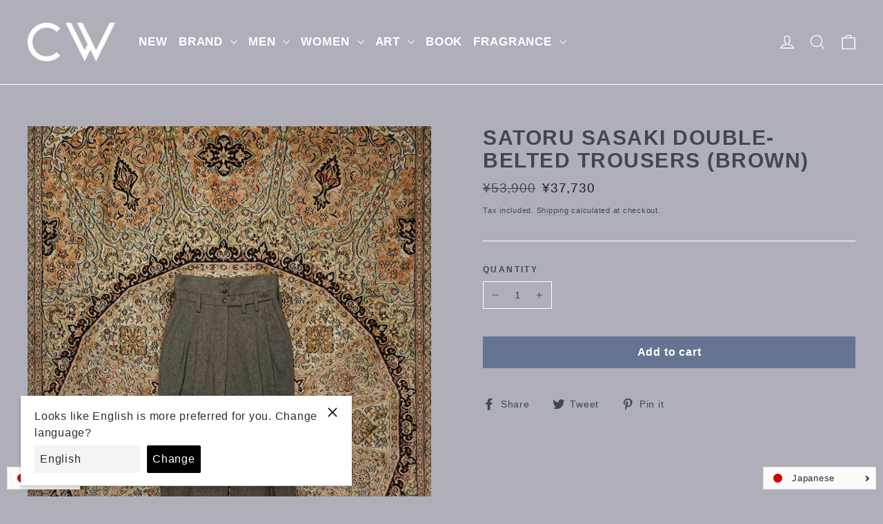

--- FILE ---
content_type: text/html; charset=utf-8
request_url: https://cedarwood.jp/products/satoru-sasaki-double-belted-trousers-brown
body_size: 41472
content:
<!doctype html>
<html class="no-js" lang="ja" dir="ltr">
<head>
  <meta charset="utf-8">
  <meta http-equiv="X-UA-Compatible" content="IE=edge,chrome=1">
  <meta name="viewport" content="width=device-width,initial-scale=1">
  <meta name="theme-color" content="#667493">
  <link rel="canonical" href="https://cedarwood.jp/products/satoru-sasaki-double-belted-trousers-brown">
  <link rel="preconnect" href="https://cdn.shopify.com">
  <link rel="preconnect" href="https://fonts.shopifycdn.com">
  <link rel="dns-prefetch" href="https://productreviews.shopifycdn.com">
  <link rel="dns-prefetch" href="https://ajax.googleapis.com">
  <link rel="dns-prefetch" href="https://maps.googleapis.com">
  <link rel="dns-prefetch" href="https://maps.gstatic.com"><link rel="shortcut icon" href="//cedarwood.jp/cdn/shop/files/kidakaetouka_32x32.png?v=1613709646" type="image/png" /><title>SATORU SASAKI(サトルササキ)のDOUBLE-BELTED TROUSERS(BROWN)(パンツ)の通販 | CEDARWOOD オンラインショップ
</title>
<meta name="description" content="SATORU SASAKI(サトルササキ)の正規取扱い通販サイトのDOUBLE-BELTED TROUSERS(BROWN)(パンツ)の商品詳細です。大阪梅田中崎町のセレクトショップCEDARWOOD(シダーウッド)のオンラインショップです。返品交換可能 | 即日発送可能 | 税抜き1万円以上で送料無料です。"><meta property="og:site_name" content="CEDARWOOD ">
  <meta property="og:url" content="https://cedarwood.jp/products/satoru-sasaki-double-belted-trousers-brown">
  <meta property="og:title" content="SATORU SASAKI DOUBLE-BELTED TROUSERS (BROWN)">
  <meta property="og:type" content="product">
  <meta property="og:description" content="SATORU SASAKI(サトルササキ)の正規取扱い通販サイトのDOUBLE-BELTED TROUSERS(BROWN)(パンツ)の商品詳細です。大阪梅田中崎町のセレクトショップCEDARWOOD(シダーウッド)のオンラインショップです。返品交換可能 | 即日発送可能 | 税抜き1万円以上で送料無料です。"><meta property="og:image" content="http://cedarwood.jp/cdn/shop/files/40753E25-287E-4D63-A592-03AE4384779F_1200x1200.jpg?v=1738065186"><meta property="og:image" content="http://cedarwood.jp/cdn/shop/files/4B227153-4D80-4C6E-84DD-984E7C914901_1200x1200.jpg?v=1738065187"><meta property="og:image" content="http://cedarwood.jp/cdn/shop/files/662035BA-5ACF-4AF7-8026-124B658AC8D7_1200x1200.jpg?v=1738065187">
  <meta property="og:image:secure_url" content="https://cedarwood.jp/cdn/shop/files/40753E25-287E-4D63-A592-03AE4384779F_1200x1200.jpg?v=1738065186"><meta property="og:image:secure_url" content="https://cedarwood.jp/cdn/shop/files/4B227153-4D80-4C6E-84DD-984E7C914901_1200x1200.jpg?v=1738065187"><meta property="og:image:secure_url" content="https://cedarwood.jp/cdn/shop/files/662035BA-5ACF-4AF7-8026-124B658AC8D7_1200x1200.jpg?v=1738065187">
  <meta name="twitter:site" content="@">
  <meta name="twitter:card" content="summary_large_image">
  <meta name="twitter:title" content="SATORU SASAKI DOUBLE-BELTED TROUSERS (BROWN)">
  <meta name="twitter:description" content="SATORU SASAKI(サトルササキ)の正規取扱い通販サイトのDOUBLE-BELTED TROUSERS(BROWN)(パンツ)の商品詳細です。大阪梅田中崎町のセレクトショップCEDARWOOD(シダーウッド)のオンラインショップです。返品交換可能 | 即日発送可能 | 税抜き1万円以上で送料無料です。">
<style data-shopify>
  

  
  
  
</style><link href="//cedarwood.jp/cdn/shop/t/4/assets/theme.css?v=55788994395313049551725214937" rel="stylesheet" type="text/css" media="all" />
<style data-shopify>:root {
    --typeHeaderPrimary: Helvetica;
    --typeHeaderFallback: Arial, sans-serif;
    --typeHeaderSize: 30px;
    --typeHeaderWeight: 700;
    --typeHeaderLineHeight: 1.1;
    --typeHeaderSpacing: 0.05em;

    --typeBasePrimary:Helvetica;
    --typeBaseFallback:Arial, sans-serif;
    --typeBaseSize: 15px;
    --typeBaseWeight: 400;
    --typeBaseLineHeight: 1.5;
    --typeBaseSpacing: 0.05em;

    --iconWeight: 3px;
    --iconLinecaps: miter;
  }

  
.collection-hero__content:before,
  .hero__image-wrapper:before,
  .hero__media:before {
    background-image: linear-gradient(to bottom, rgba(0, 0, 0, 0.0) 0%, rgba(0, 0, 0, 0.0) 40%, rgba(0, 0, 0, 0.62) 100%);
  }

  .skrim__item-content .skrim__overlay:after {
    background-image: linear-gradient(to bottom, rgba(0, 0, 0, 0.0) 30%, rgba(0, 0, 0, 0.62) 100%);
  }

  .placeholder-content {
    background-image: linear-gradient(100deg, #ffffff 40%, #f7f7f7 63%, #ffffff 79%);
  }</style><script>
    document.documentElement.className = document.documentElement.className.replace('no-js', 'js');

    window.theme = window.theme || {};
    theme.routes = {
      home: "/",
      cart: "/cart",
      cartAdd: "/cart/add.js",
      cartChange: "/cart/change"
    };
    theme.strings = {
      soldOut: "Sold Out",
      unavailable: "Unavailable",
      stockLabel: "[count] in stock",
      willNotShipUntil: "Will not ship until [date]",
      willBeInStockAfter: "Will be in stock after [date]",
      waitingForStock: "Inventory on the way",
      cartSavings: "You're saving [savings]",
      cartEmpty: "Your cart is currently empty.",
      cartTermsConfirmation: "You must agree with the terms and conditions of sales to check out"
    };
    theme.settings = {
      dynamicVariantsEnable: true,
      dynamicVariantType: "button",
      cartType: "drawer",
      moneyFormat: "¥{{amount_no_decimals}}",
      predictiveSearch: true,
      predictiveSearchType: "product,article,page,collection",
      inventoryThreshold: 10,
      quickView: true,
      themeName: 'Motion',
      themeVersion: "6.2.1"
    };
    
    document.addEventListener('cart:updated', function(evt) {
      startAnddCartAttributes();
    });
  </script>

  <script>window.performance && window.performance.mark && window.performance.mark('shopify.content_for_header.start');</script><meta id="shopify-digital-wallet" name="shopify-digital-wallet" content="/51089998008/digital_wallets/dialog">
<meta name="shopify-checkout-api-token" content="75984dde14c9fa052d99a79ead8eb1ac">
<meta id="in-context-paypal-metadata" data-shop-id="51089998008" data-venmo-supported="false" data-environment="production" data-locale="ja_JP" data-paypal-v4="true" data-currency="JPY">
<link rel="alternate" hreflang="x-default" href="https://cedarwood.jp/products/satoru-sasaki-double-belted-trousers-brown">
<link rel="alternate" hreflang="ja" href="https://cedarwood.jp/products/satoru-sasaki-double-belted-trousers-brown">
<link rel="alternate" hreflang="zh-Hant" href="https://cedarwood.jp/zh/products/satoru-sasaki-double-belted-trousers-brown">
<link rel="alternate" hreflang="ko" href="https://cedarwood.jp/ko/products/satoru-sasaki-double-belted-trousers-brown">
<link rel="alternate" hreflang="en" href="https://cedarwood.jp/en/products/satoru-sasaki-double-belted-trousers-brown">
<link rel="alternate" hreflang="fr" href="https://cedarwood.jp/fr/products/satoru-sasaki-double-belted-trousers-brown">
<link rel="alternate" hreflang="zh-Hant-AC" href="https://cedarwood.jp/zh/products/satoru-sasaki-double-belted-trousers-brown">
<link rel="alternate" hreflang="zh-Hant-AD" href="https://cedarwood.jp/zh/products/satoru-sasaki-double-belted-trousers-brown">
<link rel="alternate" hreflang="zh-Hant-AE" href="https://cedarwood.jp/zh/products/satoru-sasaki-double-belted-trousers-brown">
<link rel="alternate" hreflang="zh-Hant-AF" href="https://cedarwood.jp/zh/products/satoru-sasaki-double-belted-trousers-brown">
<link rel="alternate" hreflang="zh-Hant-AG" href="https://cedarwood.jp/zh/products/satoru-sasaki-double-belted-trousers-brown">
<link rel="alternate" hreflang="zh-Hant-AI" href="https://cedarwood.jp/zh/products/satoru-sasaki-double-belted-trousers-brown">
<link rel="alternate" hreflang="zh-Hant-AL" href="https://cedarwood.jp/zh/products/satoru-sasaki-double-belted-trousers-brown">
<link rel="alternate" hreflang="zh-Hant-AM" href="https://cedarwood.jp/zh/products/satoru-sasaki-double-belted-trousers-brown">
<link rel="alternate" hreflang="zh-Hant-AO" href="https://cedarwood.jp/zh/products/satoru-sasaki-double-belted-trousers-brown">
<link rel="alternate" hreflang="zh-Hant-AR" href="https://cedarwood.jp/zh/products/satoru-sasaki-double-belted-trousers-brown">
<link rel="alternate" hreflang="zh-Hant-AT" href="https://cedarwood.jp/zh/products/satoru-sasaki-double-belted-trousers-brown">
<link rel="alternate" hreflang="zh-Hant-AU" href="https://cedarwood.jp/zh/products/satoru-sasaki-double-belted-trousers-brown">
<link rel="alternate" hreflang="zh-Hant-AW" href="https://cedarwood.jp/zh/products/satoru-sasaki-double-belted-trousers-brown">
<link rel="alternate" hreflang="zh-Hant-AX" href="https://cedarwood.jp/zh/products/satoru-sasaki-double-belted-trousers-brown">
<link rel="alternate" hreflang="zh-Hant-AZ" href="https://cedarwood.jp/zh/products/satoru-sasaki-double-belted-trousers-brown">
<link rel="alternate" hreflang="zh-Hant-BA" href="https://cedarwood.jp/zh/products/satoru-sasaki-double-belted-trousers-brown">
<link rel="alternate" hreflang="zh-Hant-BB" href="https://cedarwood.jp/zh/products/satoru-sasaki-double-belted-trousers-brown">
<link rel="alternate" hreflang="zh-Hant-BD" href="https://cedarwood.jp/zh/products/satoru-sasaki-double-belted-trousers-brown">
<link rel="alternate" hreflang="zh-Hant-BE" href="https://cedarwood.jp/zh/products/satoru-sasaki-double-belted-trousers-brown">
<link rel="alternate" hreflang="zh-Hant-BF" href="https://cedarwood.jp/zh/products/satoru-sasaki-double-belted-trousers-brown">
<link rel="alternate" hreflang="zh-Hant-BG" href="https://cedarwood.jp/zh/products/satoru-sasaki-double-belted-trousers-brown">
<link rel="alternate" hreflang="zh-Hant-BH" href="https://cedarwood.jp/zh/products/satoru-sasaki-double-belted-trousers-brown">
<link rel="alternate" hreflang="zh-Hant-BI" href="https://cedarwood.jp/zh/products/satoru-sasaki-double-belted-trousers-brown">
<link rel="alternate" hreflang="zh-Hant-BJ" href="https://cedarwood.jp/zh/products/satoru-sasaki-double-belted-trousers-brown">
<link rel="alternate" hreflang="zh-Hant-BL" href="https://cedarwood.jp/zh/products/satoru-sasaki-double-belted-trousers-brown">
<link rel="alternate" hreflang="zh-Hant-BM" href="https://cedarwood.jp/zh/products/satoru-sasaki-double-belted-trousers-brown">
<link rel="alternate" hreflang="zh-Hant-BN" href="https://cedarwood.jp/zh/products/satoru-sasaki-double-belted-trousers-brown">
<link rel="alternate" hreflang="zh-Hant-BO" href="https://cedarwood.jp/zh/products/satoru-sasaki-double-belted-trousers-brown">
<link rel="alternate" hreflang="zh-Hant-BQ" href="https://cedarwood.jp/zh/products/satoru-sasaki-double-belted-trousers-brown">
<link rel="alternate" hreflang="zh-Hant-BR" href="https://cedarwood.jp/zh/products/satoru-sasaki-double-belted-trousers-brown">
<link rel="alternate" hreflang="zh-Hant-BS" href="https://cedarwood.jp/zh/products/satoru-sasaki-double-belted-trousers-brown">
<link rel="alternate" hreflang="zh-Hant-BT" href="https://cedarwood.jp/zh/products/satoru-sasaki-double-belted-trousers-brown">
<link rel="alternate" hreflang="zh-Hant-BW" href="https://cedarwood.jp/zh/products/satoru-sasaki-double-belted-trousers-brown">
<link rel="alternate" hreflang="zh-Hant-BY" href="https://cedarwood.jp/zh/products/satoru-sasaki-double-belted-trousers-brown">
<link rel="alternate" hreflang="zh-Hant-BZ" href="https://cedarwood.jp/zh/products/satoru-sasaki-double-belted-trousers-brown">
<link rel="alternate" hreflang="zh-Hant-CA" href="https://cedarwood.jp/zh/products/satoru-sasaki-double-belted-trousers-brown">
<link rel="alternate" hreflang="zh-Hant-CC" href="https://cedarwood.jp/zh/products/satoru-sasaki-double-belted-trousers-brown">
<link rel="alternate" hreflang="zh-Hant-CD" href="https://cedarwood.jp/zh/products/satoru-sasaki-double-belted-trousers-brown">
<link rel="alternate" hreflang="zh-Hant-CF" href="https://cedarwood.jp/zh/products/satoru-sasaki-double-belted-trousers-brown">
<link rel="alternate" hreflang="zh-Hant-CG" href="https://cedarwood.jp/zh/products/satoru-sasaki-double-belted-trousers-brown">
<link rel="alternate" hreflang="zh-Hant-CH" href="https://cedarwood.jp/zh/products/satoru-sasaki-double-belted-trousers-brown">
<link rel="alternate" hreflang="zh-Hant-CI" href="https://cedarwood.jp/zh/products/satoru-sasaki-double-belted-trousers-brown">
<link rel="alternate" hreflang="zh-Hant-CK" href="https://cedarwood.jp/zh/products/satoru-sasaki-double-belted-trousers-brown">
<link rel="alternate" hreflang="zh-Hant-CL" href="https://cedarwood.jp/zh/products/satoru-sasaki-double-belted-trousers-brown">
<link rel="alternate" hreflang="zh-Hant-CM" href="https://cedarwood.jp/zh/products/satoru-sasaki-double-belted-trousers-brown">
<link rel="alternate" hreflang="zh-Hant-CN" href="https://cedarwood.jp/zh/products/satoru-sasaki-double-belted-trousers-brown">
<link rel="alternate" hreflang="zh-Hant-CO" href="https://cedarwood.jp/zh/products/satoru-sasaki-double-belted-trousers-brown">
<link rel="alternate" hreflang="zh-Hant-CR" href="https://cedarwood.jp/zh/products/satoru-sasaki-double-belted-trousers-brown">
<link rel="alternate" hreflang="zh-Hant-CV" href="https://cedarwood.jp/zh/products/satoru-sasaki-double-belted-trousers-brown">
<link rel="alternate" hreflang="zh-Hant-CW" href="https://cedarwood.jp/zh/products/satoru-sasaki-double-belted-trousers-brown">
<link rel="alternate" hreflang="zh-Hant-CX" href="https://cedarwood.jp/zh/products/satoru-sasaki-double-belted-trousers-brown">
<link rel="alternate" hreflang="zh-Hant-CY" href="https://cedarwood.jp/zh/products/satoru-sasaki-double-belted-trousers-brown">
<link rel="alternate" hreflang="zh-Hant-CZ" href="https://cedarwood.jp/zh/products/satoru-sasaki-double-belted-trousers-brown">
<link rel="alternate" hreflang="zh-Hant-DE" href="https://cedarwood.jp/zh/products/satoru-sasaki-double-belted-trousers-brown">
<link rel="alternate" hreflang="zh-Hant-DJ" href="https://cedarwood.jp/zh/products/satoru-sasaki-double-belted-trousers-brown">
<link rel="alternate" hreflang="zh-Hant-DK" href="https://cedarwood.jp/zh/products/satoru-sasaki-double-belted-trousers-brown">
<link rel="alternate" hreflang="zh-Hant-DM" href="https://cedarwood.jp/zh/products/satoru-sasaki-double-belted-trousers-brown">
<link rel="alternate" hreflang="zh-Hant-DO" href="https://cedarwood.jp/zh/products/satoru-sasaki-double-belted-trousers-brown">
<link rel="alternate" hreflang="zh-Hant-DZ" href="https://cedarwood.jp/zh/products/satoru-sasaki-double-belted-trousers-brown">
<link rel="alternate" hreflang="zh-Hant-EC" href="https://cedarwood.jp/zh/products/satoru-sasaki-double-belted-trousers-brown">
<link rel="alternate" hreflang="zh-Hant-EE" href="https://cedarwood.jp/zh/products/satoru-sasaki-double-belted-trousers-brown">
<link rel="alternate" hreflang="zh-Hant-EG" href="https://cedarwood.jp/zh/products/satoru-sasaki-double-belted-trousers-brown">
<link rel="alternate" hreflang="zh-Hant-EH" href="https://cedarwood.jp/zh/products/satoru-sasaki-double-belted-trousers-brown">
<link rel="alternate" hreflang="zh-Hant-ER" href="https://cedarwood.jp/zh/products/satoru-sasaki-double-belted-trousers-brown">
<link rel="alternate" hreflang="zh-Hant-ES" href="https://cedarwood.jp/zh/products/satoru-sasaki-double-belted-trousers-brown">
<link rel="alternate" hreflang="zh-Hant-ET" href="https://cedarwood.jp/zh/products/satoru-sasaki-double-belted-trousers-brown">
<link rel="alternate" hreflang="zh-Hant-FI" href="https://cedarwood.jp/zh/products/satoru-sasaki-double-belted-trousers-brown">
<link rel="alternate" hreflang="zh-Hant-FJ" href="https://cedarwood.jp/zh/products/satoru-sasaki-double-belted-trousers-brown">
<link rel="alternate" hreflang="zh-Hant-FK" href="https://cedarwood.jp/zh/products/satoru-sasaki-double-belted-trousers-brown">
<link rel="alternate" hreflang="zh-Hant-FO" href="https://cedarwood.jp/zh/products/satoru-sasaki-double-belted-trousers-brown">
<link rel="alternate" hreflang="zh-Hant-FR" href="https://cedarwood.jp/zh/products/satoru-sasaki-double-belted-trousers-brown">
<link rel="alternate" hreflang="zh-Hant-GA" href="https://cedarwood.jp/zh/products/satoru-sasaki-double-belted-trousers-brown">
<link rel="alternate" hreflang="zh-Hant-GB" href="https://cedarwood.jp/zh/products/satoru-sasaki-double-belted-trousers-brown">
<link rel="alternate" hreflang="zh-Hant-GD" href="https://cedarwood.jp/zh/products/satoru-sasaki-double-belted-trousers-brown">
<link rel="alternate" hreflang="zh-Hant-GE" href="https://cedarwood.jp/zh/products/satoru-sasaki-double-belted-trousers-brown">
<link rel="alternate" hreflang="zh-Hant-GF" href="https://cedarwood.jp/zh/products/satoru-sasaki-double-belted-trousers-brown">
<link rel="alternate" hreflang="zh-Hant-GG" href="https://cedarwood.jp/zh/products/satoru-sasaki-double-belted-trousers-brown">
<link rel="alternate" hreflang="zh-Hant-GH" href="https://cedarwood.jp/zh/products/satoru-sasaki-double-belted-trousers-brown">
<link rel="alternate" hreflang="zh-Hant-GI" href="https://cedarwood.jp/zh/products/satoru-sasaki-double-belted-trousers-brown">
<link rel="alternate" hreflang="zh-Hant-GL" href="https://cedarwood.jp/zh/products/satoru-sasaki-double-belted-trousers-brown">
<link rel="alternate" hreflang="zh-Hant-GM" href="https://cedarwood.jp/zh/products/satoru-sasaki-double-belted-trousers-brown">
<link rel="alternate" hreflang="zh-Hant-GN" href="https://cedarwood.jp/zh/products/satoru-sasaki-double-belted-trousers-brown">
<link rel="alternate" hreflang="zh-Hant-GP" href="https://cedarwood.jp/zh/products/satoru-sasaki-double-belted-trousers-brown">
<link rel="alternate" hreflang="zh-Hant-GQ" href="https://cedarwood.jp/zh/products/satoru-sasaki-double-belted-trousers-brown">
<link rel="alternate" hreflang="zh-Hant-GR" href="https://cedarwood.jp/zh/products/satoru-sasaki-double-belted-trousers-brown">
<link rel="alternate" hreflang="zh-Hant-GS" href="https://cedarwood.jp/zh/products/satoru-sasaki-double-belted-trousers-brown">
<link rel="alternate" hreflang="zh-Hant-GT" href="https://cedarwood.jp/zh/products/satoru-sasaki-double-belted-trousers-brown">
<link rel="alternate" hreflang="zh-Hant-GW" href="https://cedarwood.jp/zh/products/satoru-sasaki-double-belted-trousers-brown">
<link rel="alternate" hreflang="zh-Hant-GY" href="https://cedarwood.jp/zh/products/satoru-sasaki-double-belted-trousers-brown">
<link rel="alternate" hreflang="zh-Hant-HK" href="https://cedarwood.jp/zh/products/satoru-sasaki-double-belted-trousers-brown">
<link rel="alternate" hreflang="zh-Hant-HN" href="https://cedarwood.jp/zh/products/satoru-sasaki-double-belted-trousers-brown">
<link rel="alternate" hreflang="zh-Hant-HR" href="https://cedarwood.jp/zh/products/satoru-sasaki-double-belted-trousers-brown">
<link rel="alternate" hreflang="zh-Hant-HT" href="https://cedarwood.jp/zh/products/satoru-sasaki-double-belted-trousers-brown">
<link rel="alternate" hreflang="zh-Hant-HU" href="https://cedarwood.jp/zh/products/satoru-sasaki-double-belted-trousers-brown">
<link rel="alternate" hreflang="zh-Hant-ID" href="https://cedarwood.jp/zh/products/satoru-sasaki-double-belted-trousers-brown">
<link rel="alternate" hreflang="zh-Hant-IE" href="https://cedarwood.jp/zh/products/satoru-sasaki-double-belted-trousers-brown">
<link rel="alternate" hreflang="zh-Hant-IL" href="https://cedarwood.jp/zh/products/satoru-sasaki-double-belted-trousers-brown">
<link rel="alternate" hreflang="zh-Hant-IM" href="https://cedarwood.jp/zh/products/satoru-sasaki-double-belted-trousers-brown">
<link rel="alternate" hreflang="zh-Hant-IN" href="https://cedarwood.jp/zh/products/satoru-sasaki-double-belted-trousers-brown">
<link rel="alternate" hreflang="zh-Hant-IO" href="https://cedarwood.jp/zh/products/satoru-sasaki-double-belted-trousers-brown">
<link rel="alternate" hreflang="zh-Hant-IQ" href="https://cedarwood.jp/zh/products/satoru-sasaki-double-belted-trousers-brown">
<link rel="alternate" hreflang="zh-Hant-IS" href="https://cedarwood.jp/zh/products/satoru-sasaki-double-belted-trousers-brown">
<link rel="alternate" hreflang="zh-Hant-IT" href="https://cedarwood.jp/zh/products/satoru-sasaki-double-belted-trousers-brown">
<link rel="alternate" hreflang="zh-Hant-JE" href="https://cedarwood.jp/zh/products/satoru-sasaki-double-belted-trousers-brown">
<link rel="alternate" hreflang="zh-Hant-JM" href="https://cedarwood.jp/zh/products/satoru-sasaki-double-belted-trousers-brown">
<link rel="alternate" hreflang="zh-Hant-JO" href="https://cedarwood.jp/zh/products/satoru-sasaki-double-belted-trousers-brown">
<link rel="alternate" hreflang="zh-Hant-JP" href="https://cedarwood.jp/zh/products/satoru-sasaki-double-belted-trousers-brown">
<link rel="alternate" hreflang="zh-Hant-KE" href="https://cedarwood.jp/zh/products/satoru-sasaki-double-belted-trousers-brown">
<link rel="alternate" hreflang="zh-Hant-KG" href="https://cedarwood.jp/zh/products/satoru-sasaki-double-belted-trousers-brown">
<link rel="alternate" hreflang="zh-Hant-KH" href="https://cedarwood.jp/zh/products/satoru-sasaki-double-belted-trousers-brown">
<link rel="alternate" hreflang="zh-Hant-KI" href="https://cedarwood.jp/zh/products/satoru-sasaki-double-belted-trousers-brown">
<link rel="alternate" hreflang="zh-Hant-KM" href="https://cedarwood.jp/zh/products/satoru-sasaki-double-belted-trousers-brown">
<link rel="alternate" hreflang="zh-Hant-KN" href="https://cedarwood.jp/zh/products/satoru-sasaki-double-belted-trousers-brown">
<link rel="alternate" hreflang="zh-Hant-KR" href="https://cedarwood.jp/zh/products/satoru-sasaki-double-belted-trousers-brown">
<link rel="alternate" hreflang="zh-Hant-KW" href="https://cedarwood.jp/zh/products/satoru-sasaki-double-belted-trousers-brown">
<link rel="alternate" hreflang="zh-Hant-KY" href="https://cedarwood.jp/zh/products/satoru-sasaki-double-belted-trousers-brown">
<link rel="alternate" hreflang="zh-Hant-KZ" href="https://cedarwood.jp/zh/products/satoru-sasaki-double-belted-trousers-brown">
<link rel="alternate" hreflang="zh-Hant-LA" href="https://cedarwood.jp/zh/products/satoru-sasaki-double-belted-trousers-brown">
<link rel="alternate" hreflang="zh-Hant-LB" href="https://cedarwood.jp/zh/products/satoru-sasaki-double-belted-trousers-brown">
<link rel="alternate" hreflang="zh-Hant-LC" href="https://cedarwood.jp/zh/products/satoru-sasaki-double-belted-trousers-brown">
<link rel="alternate" hreflang="zh-Hant-LI" href="https://cedarwood.jp/zh/products/satoru-sasaki-double-belted-trousers-brown">
<link rel="alternate" hreflang="zh-Hant-LK" href="https://cedarwood.jp/zh/products/satoru-sasaki-double-belted-trousers-brown">
<link rel="alternate" hreflang="zh-Hant-LR" href="https://cedarwood.jp/zh/products/satoru-sasaki-double-belted-trousers-brown">
<link rel="alternate" hreflang="zh-Hant-LS" href="https://cedarwood.jp/zh/products/satoru-sasaki-double-belted-trousers-brown">
<link rel="alternate" hreflang="zh-Hant-LT" href="https://cedarwood.jp/zh/products/satoru-sasaki-double-belted-trousers-brown">
<link rel="alternate" hreflang="zh-Hant-LU" href="https://cedarwood.jp/zh/products/satoru-sasaki-double-belted-trousers-brown">
<link rel="alternate" hreflang="zh-Hant-LV" href="https://cedarwood.jp/zh/products/satoru-sasaki-double-belted-trousers-brown">
<link rel="alternate" hreflang="zh-Hant-LY" href="https://cedarwood.jp/zh/products/satoru-sasaki-double-belted-trousers-brown">
<link rel="alternate" hreflang="zh-Hant-MA" href="https://cedarwood.jp/zh/products/satoru-sasaki-double-belted-trousers-brown">
<link rel="alternate" hreflang="zh-Hant-MC" href="https://cedarwood.jp/zh/products/satoru-sasaki-double-belted-trousers-brown">
<link rel="alternate" hreflang="zh-Hant-MD" href="https://cedarwood.jp/zh/products/satoru-sasaki-double-belted-trousers-brown">
<link rel="alternate" hreflang="zh-Hant-ME" href="https://cedarwood.jp/zh/products/satoru-sasaki-double-belted-trousers-brown">
<link rel="alternate" hreflang="zh-Hant-MF" href="https://cedarwood.jp/zh/products/satoru-sasaki-double-belted-trousers-brown">
<link rel="alternate" hreflang="zh-Hant-MG" href="https://cedarwood.jp/zh/products/satoru-sasaki-double-belted-trousers-brown">
<link rel="alternate" hreflang="zh-Hant-MK" href="https://cedarwood.jp/zh/products/satoru-sasaki-double-belted-trousers-brown">
<link rel="alternate" hreflang="zh-Hant-ML" href="https://cedarwood.jp/zh/products/satoru-sasaki-double-belted-trousers-brown">
<link rel="alternate" hreflang="zh-Hant-MM" href="https://cedarwood.jp/zh/products/satoru-sasaki-double-belted-trousers-brown">
<link rel="alternate" hreflang="zh-Hant-MN" href="https://cedarwood.jp/zh/products/satoru-sasaki-double-belted-trousers-brown">
<link rel="alternate" hreflang="zh-Hant-MO" href="https://cedarwood.jp/zh/products/satoru-sasaki-double-belted-trousers-brown">
<link rel="alternate" hreflang="zh-Hant-MQ" href="https://cedarwood.jp/zh/products/satoru-sasaki-double-belted-trousers-brown">
<link rel="alternate" hreflang="zh-Hant-MR" href="https://cedarwood.jp/zh/products/satoru-sasaki-double-belted-trousers-brown">
<link rel="alternate" hreflang="zh-Hant-MS" href="https://cedarwood.jp/zh/products/satoru-sasaki-double-belted-trousers-brown">
<link rel="alternate" hreflang="zh-Hant-MT" href="https://cedarwood.jp/zh/products/satoru-sasaki-double-belted-trousers-brown">
<link rel="alternate" hreflang="zh-Hant-MU" href="https://cedarwood.jp/zh/products/satoru-sasaki-double-belted-trousers-brown">
<link rel="alternate" hreflang="zh-Hant-MV" href="https://cedarwood.jp/zh/products/satoru-sasaki-double-belted-trousers-brown">
<link rel="alternate" hreflang="zh-Hant-MW" href="https://cedarwood.jp/zh/products/satoru-sasaki-double-belted-trousers-brown">
<link rel="alternate" hreflang="zh-Hant-MX" href="https://cedarwood.jp/zh/products/satoru-sasaki-double-belted-trousers-brown">
<link rel="alternate" hreflang="zh-Hant-MY" href="https://cedarwood.jp/zh/products/satoru-sasaki-double-belted-trousers-brown">
<link rel="alternate" hreflang="zh-Hant-MZ" href="https://cedarwood.jp/zh/products/satoru-sasaki-double-belted-trousers-brown">
<link rel="alternate" hreflang="zh-Hant-NA" href="https://cedarwood.jp/zh/products/satoru-sasaki-double-belted-trousers-brown">
<link rel="alternate" hreflang="zh-Hant-NC" href="https://cedarwood.jp/zh/products/satoru-sasaki-double-belted-trousers-brown">
<link rel="alternate" hreflang="zh-Hant-NE" href="https://cedarwood.jp/zh/products/satoru-sasaki-double-belted-trousers-brown">
<link rel="alternate" hreflang="zh-Hant-NF" href="https://cedarwood.jp/zh/products/satoru-sasaki-double-belted-trousers-brown">
<link rel="alternate" hreflang="zh-Hant-NG" href="https://cedarwood.jp/zh/products/satoru-sasaki-double-belted-trousers-brown">
<link rel="alternate" hreflang="zh-Hant-NI" href="https://cedarwood.jp/zh/products/satoru-sasaki-double-belted-trousers-brown">
<link rel="alternate" hreflang="zh-Hant-NL" href="https://cedarwood.jp/zh/products/satoru-sasaki-double-belted-trousers-brown">
<link rel="alternate" hreflang="zh-Hant-NO" href="https://cedarwood.jp/zh/products/satoru-sasaki-double-belted-trousers-brown">
<link rel="alternate" hreflang="zh-Hant-NP" href="https://cedarwood.jp/zh/products/satoru-sasaki-double-belted-trousers-brown">
<link rel="alternate" hreflang="zh-Hant-NR" href="https://cedarwood.jp/zh/products/satoru-sasaki-double-belted-trousers-brown">
<link rel="alternate" hreflang="zh-Hant-NU" href="https://cedarwood.jp/zh/products/satoru-sasaki-double-belted-trousers-brown">
<link rel="alternate" hreflang="zh-Hant-NZ" href="https://cedarwood.jp/zh/products/satoru-sasaki-double-belted-trousers-brown">
<link rel="alternate" hreflang="zh-Hant-OM" href="https://cedarwood.jp/zh/products/satoru-sasaki-double-belted-trousers-brown">
<link rel="alternate" hreflang="zh-Hant-PA" href="https://cedarwood.jp/zh/products/satoru-sasaki-double-belted-trousers-brown">
<link rel="alternate" hreflang="zh-Hant-PE" href="https://cedarwood.jp/zh/products/satoru-sasaki-double-belted-trousers-brown">
<link rel="alternate" hreflang="zh-Hant-PF" href="https://cedarwood.jp/zh/products/satoru-sasaki-double-belted-trousers-brown">
<link rel="alternate" hreflang="zh-Hant-PG" href="https://cedarwood.jp/zh/products/satoru-sasaki-double-belted-trousers-brown">
<link rel="alternate" hreflang="zh-Hant-PH" href="https://cedarwood.jp/zh/products/satoru-sasaki-double-belted-trousers-brown">
<link rel="alternate" hreflang="zh-Hant-PK" href="https://cedarwood.jp/zh/products/satoru-sasaki-double-belted-trousers-brown">
<link rel="alternate" hreflang="zh-Hant-PL" href="https://cedarwood.jp/zh/products/satoru-sasaki-double-belted-trousers-brown">
<link rel="alternate" hreflang="zh-Hant-PM" href="https://cedarwood.jp/zh/products/satoru-sasaki-double-belted-trousers-brown">
<link rel="alternate" hreflang="zh-Hant-PN" href="https://cedarwood.jp/zh/products/satoru-sasaki-double-belted-trousers-brown">
<link rel="alternate" hreflang="zh-Hant-PS" href="https://cedarwood.jp/zh/products/satoru-sasaki-double-belted-trousers-brown">
<link rel="alternate" hreflang="zh-Hant-PT" href="https://cedarwood.jp/zh/products/satoru-sasaki-double-belted-trousers-brown">
<link rel="alternate" hreflang="zh-Hant-PY" href="https://cedarwood.jp/zh/products/satoru-sasaki-double-belted-trousers-brown">
<link rel="alternate" hreflang="zh-Hant-QA" href="https://cedarwood.jp/zh/products/satoru-sasaki-double-belted-trousers-brown">
<link rel="alternate" hreflang="zh-Hant-RE" href="https://cedarwood.jp/zh/products/satoru-sasaki-double-belted-trousers-brown">
<link rel="alternate" hreflang="zh-Hant-RO" href="https://cedarwood.jp/zh/products/satoru-sasaki-double-belted-trousers-brown">
<link rel="alternate" hreflang="zh-Hant-RS" href="https://cedarwood.jp/zh/products/satoru-sasaki-double-belted-trousers-brown">
<link rel="alternate" hreflang="zh-Hant-RU" href="https://cedarwood.jp/zh/products/satoru-sasaki-double-belted-trousers-brown">
<link rel="alternate" hreflang="zh-Hant-RW" href="https://cedarwood.jp/zh/products/satoru-sasaki-double-belted-trousers-brown">
<link rel="alternate" hreflang="zh-Hant-SA" href="https://cedarwood.jp/zh/products/satoru-sasaki-double-belted-trousers-brown">
<link rel="alternate" hreflang="zh-Hant-SB" href="https://cedarwood.jp/zh/products/satoru-sasaki-double-belted-trousers-brown">
<link rel="alternate" hreflang="zh-Hant-SC" href="https://cedarwood.jp/zh/products/satoru-sasaki-double-belted-trousers-brown">
<link rel="alternate" hreflang="zh-Hant-SD" href="https://cedarwood.jp/zh/products/satoru-sasaki-double-belted-trousers-brown">
<link rel="alternate" hreflang="zh-Hant-SE" href="https://cedarwood.jp/zh/products/satoru-sasaki-double-belted-trousers-brown">
<link rel="alternate" hreflang="zh-Hant-SG" href="https://cedarwood.jp/zh/products/satoru-sasaki-double-belted-trousers-brown">
<link rel="alternate" hreflang="zh-Hant-SH" href="https://cedarwood.jp/zh/products/satoru-sasaki-double-belted-trousers-brown">
<link rel="alternate" hreflang="zh-Hant-SI" href="https://cedarwood.jp/zh/products/satoru-sasaki-double-belted-trousers-brown">
<link rel="alternate" hreflang="zh-Hant-SJ" href="https://cedarwood.jp/zh/products/satoru-sasaki-double-belted-trousers-brown">
<link rel="alternate" hreflang="zh-Hant-SK" href="https://cedarwood.jp/zh/products/satoru-sasaki-double-belted-trousers-brown">
<link rel="alternate" hreflang="zh-Hant-SL" href="https://cedarwood.jp/zh/products/satoru-sasaki-double-belted-trousers-brown">
<link rel="alternate" hreflang="zh-Hant-SM" href="https://cedarwood.jp/zh/products/satoru-sasaki-double-belted-trousers-brown">
<link rel="alternate" hreflang="zh-Hant-SN" href="https://cedarwood.jp/zh/products/satoru-sasaki-double-belted-trousers-brown">
<link rel="alternate" hreflang="zh-Hant-SO" href="https://cedarwood.jp/zh/products/satoru-sasaki-double-belted-trousers-brown">
<link rel="alternate" hreflang="zh-Hant-SR" href="https://cedarwood.jp/zh/products/satoru-sasaki-double-belted-trousers-brown">
<link rel="alternate" hreflang="zh-Hant-SS" href="https://cedarwood.jp/zh/products/satoru-sasaki-double-belted-trousers-brown">
<link rel="alternate" hreflang="zh-Hant-ST" href="https://cedarwood.jp/zh/products/satoru-sasaki-double-belted-trousers-brown">
<link rel="alternate" hreflang="zh-Hant-SV" href="https://cedarwood.jp/zh/products/satoru-sasaki-double-belted-trousers-brown">
<link rel="alternate" hreflang="zh-Hant-SX" href="https://cedarwood.jp/zh/products/satoru-sasaki-double-belted-trousers-brown">
<link rel="alternate" hreflang="zh-Hant-SZ" href="https://cedarwood.jp/zh/products/satoru-sasaki-double-belted-trousers-brown">
<link rel="alternate" hreflang="zh-Hant-TA" href="https://cedarwood.jp/zh/products/satoru-sasaki-double-belted-trousers-brown">
<link rel="alternate" hreflang="zh-Hant-TC" href="https://cedarwood.jp/zh/products/satoru-sasaki-double-belted-trousers-brown">
<link rel="alternate" hreflang="zh-Hant-TD" href="https://cedarwood.jp/zh/products/satoru-sasaki-double-belted-trousers-brown">
<link rel="alternate" hreflang="zh-Hant-TF" href="https://cedarwood.jp/zh/products/satoru-sasaki-double-belted-trousers-brown">
<link rel="alternate" hreflang="zh-Hant-TG" href="https://cedarwood.jp/zh/products/satoru-sasaki-double-belted-trousers-brown">
<link rel="alternate" hreflang="zh-Hant-TH" href="https://cedarwood.jp/zh/products/satoru-sasaki-double-belted-trousers-brown">
<link rel="alternate" hreflang="zh-Hant-TJ" href="https://cedarwood.jp/zh/products/satoru-sasaki-double-belted-trousers-brown">
<link rel="alternate" hreflang="zh-Hant-TK" href="https://cedarwood.jp/zh/products/satoru-sasaki-double-belted-trousers-brown">
<link rel="alternate" hreflang="zh-Hant-TL" href="https://cedarwood.jp/zh/products/satoru-sasaki-double-belted-trousers-brown">
<link rel="alternate" hreflang="zh-Hant-TM" href="https://cedarwood.jp/zh/products/satoru-sasaki-double-belted-trousers-brown">
<link rel="alternate" hreflang="zh-Hant-TN" href="https://cedarwood.jp/zh/products/satoru-sasaki-double-belted-trousers-brown">
<link rel="alternate" hreflang="zh-Hant-TO" href="https://cedarwood.jp/zh/products/satoru-sasaki-double-belted-trousers-brown">
<link rel="alternate" hreflang="zh-Hant-TR" href="https://cedarwood.jp/zh/products/satoru-sasaki-double-belted-trousers-brown">
<link rel="alternate" hreflang="zh-Hant-TT" href="https://cedarwood.jp/zh/products/satoru-sasaki-double-belted-trousers-brown">
<link rel="alternate" hreflang="zh-Hant-TV" href="https://cedarwood.jp/zh/products/satoru-sasaki-double-belted-trousers-brown">
<link rel="alternate" hreflang="zh-Hant-TW" href="https://cedarwood.jp/zh/products/satoru-sasaki-double-belted-trousers-brown">
<link rel="alternate" hreflang="zh-Hant-TZ" href="https://cedarwood.jp/zh/products/satoru-sasaki-double-belted-trousers-brown">
<link rel="alternate" hreflang="zh-Hant-UA" href="https://cedarwood.jp/zh/products/satoru-sasaki-double-belted-trousers-brown">
<link rel="alternate" hreflang="zh-Hant-UG" href="https://cedarwood.jp/zh/products/satoru-sasaki-double-belted-trousers-brown">
<link rel="alternate" hreflang="zh-Hant-UM" href="https://cedarwood.jp/zh/products/satoru-sasaki-double-belted-trousers-brown">
<link rel="alternate" hreflang="zh-Hant-US" href="https://cedarwood.jp/zh/products/satoru-sasaki-double-belted-trousers-brown">
<link rel="alternate" hreflang="zh-Hant-UY" href="https://cedarwood.jp/zh/products/satoru-sasaki-double-belted-trousers-brown">
<link rel="alternate" hreflang="zh-Hant-UZ" href="https://cedarwood.jp/zh/products/satoru-sasaki-double-belted-trousers-brown">
<link rel="alternate" hreflang="zh-Hant-VA" href="https://cedarwood.jp/zh/products/satoru-sasaki-double-belted-trousers-brown">
<link rel="alternate" hreflang="zh-Hant-VC" href="https://cedarwood.jp/zh/products/satoru-sasaki-double-belted-trousers-brown">
<link rel="alternate" hreflang="zh-Hant-VE" href="https://cedarwood.jp/zh/products/satoru-sasaki-double-belted-trousers-brown">
<link rel="alternate" hreflang="zh-Hant-VG" href="https://cedarwood.jp/zh/products/satoru-sasaki-double-belted-trousers-brown">
<link rel="alternate" hreflang="zh-Hant-VN" href="https://cedarwood.jp/zh/products/satoru-sasaki-double-belted-trousers-brown">
<link rel="alternate" hreflang="zh-Hant-VU" href="https://cedarwood.jp/zh/products/satoru-sasaki-double-belted-trousers-brown">
<link rel="alternate" hreflang="zh-Hant-WF" href="https://cedarwood.jp/zh/products/satoru-sasaki-double-belted-trousers-brown">
<link rel="alternate" hreflang="zh-Hant-WS" href="https://cedarwood.jp/zh/products/satoru-sasaki-double-belted-trousers-brown">
<link rel="alternate" hreflang="zh-Hant-XK" href="https://cedarwood.jp/zh/products/satoru-sasaki-double-belted-trousers-brown">
<link rel="alternate" hreflang="zh-Hant-YE" href="https://cedarwood.jp/zh/products/satoru-sasaki-double-belted-trousers-brown">
<link rel="alternate" hreflang="zh-Hant-YT" href="https://cedarwood.jp/zh/products/satoru-sasaki-double-belted-trousers-brown">
<link rel="alternate" hreflang="zh-Hant-ZA" href="https://cedarwood.jp/zh/products/satoru-sasaki-double-belted-trousers-brown">
<link rel="alternate" hreflang="zh-Hant-ZM" href="https://cedarwood.jp/zh/products/satoru-sasaki-double-belted-trousers-brown">
<link rel="alternate" hreflang="zh-Hant-ZW" href="https://cedarwood.jp/zh/products/satoru-sasaki-double-belted-trousers-brown">
<link rel="alternate" type="application/json+oembed" href="https://cedarwood.jp/products/satoru-sasaki-double-belted-trousers-brown.oembed">
<script async="async" src="/checkouts/internal/preloads.js?locale=ja-JP"></script>
<link rel="preconnect" href="https://shop.app" crossorigin="anonymous">
<script async="async" src="https://shop.app/checkouts/internal/preloads.js?locale=ja-JP&shop_id=51089998008" crossorigin="anonymous"></script>
<script id="apple-pay-shop-capabilities" type="application/json">{"shopId":51089998008,"countryCode":"JP","currencyCode":"JPY","merchantCapabilities":["supports3DS"],"merchantId":"gid:\/\/shopify\/Shop\/51089998008","merchantName":"CEDARWOOD ","requiredBillingContactFields":["postalAddress","email","phone"],"requiredShippingContactFields":["postalAddress","email","phone"],"shippingType":"shipping","supportedNetworks":["visa","masterCard","amex","jcb","discover"],"total":{"type":"pending","label":"CEDARWOOD ","amount":"1.00"},"shopifyPaymentsEnabled":true,"supportsSubscriptions":true}</script>
<script id="shopify-features" type="application/json">{"accessToken":"75984dde14c9fa052d99a79ead8eb1ac","betas":["rich-media-storefront-analytics"],"domain":"cedarwood.jp","predictiveSearch":false,"shopId":51089998008,"locale":"ja"}</script>
<script>var Shopify = Shopify || {};
Shopify.shop = "cedarwoodstore.myshopify.com";
Shopify.locale = "ja";
Shopify.currency = {"active":"JPY","rate":"1.0"};
Shopify.country = "JP";
Shopify.theme = {"name":"Motion","id":115880526008,"schema_name":"Motion","schema_version":"6.2.1","theme_store_id":847,"role":"main"};
Shopify.theme.handle = "null";
Shopify.theme.style = {"id":null,"handle":null};
Shopify.cdnHost = "cedarwood.jp/cdn";
Shopify.routes = Shopify.routes || {};
Shopify.routes.root = "/";</script>
<script type="module">!function(o){(o.Shopify=o.Shopify||{}).modules=!0}(window);</script>
<script>!function(o){function n(){var o=[];function n(){o.push(Array.prototype.slice.apply(arguments))}return n.q=o,n}var t=o.Shopify=o.Shopify||{};t.loadFeatures=n(),t.autoloadFeatures=n()}(window);</script>
<script>
  window.ShopifyPay = window.ShopifyPay || {};
  window.ShopifyPay.apiHost = "shop.app\/pay";
  window.ShopifyPay.redirectState = null;
</script>
<script id="shop-js-analytics" type="application/json">{"pageType":"product"}</script>
<script defer="defer" async type="module" src="//cedarwood.jp/cdn/shopifycloud/shop-js/modules/v2/client.init-shop-cart-sync_Cun6Ba8E.ja.esm.js"></script>
<script defer="defer" async type="module" src="//cedarwood.jp/cdn/shopifycloud/shop-js/modules/v2/chunk.common_DGWubyOB.esm.js"></script>
<script type="module">
  await import("//cedarwood.jp/cdn/shopifycloud/shop-js/modules/v2/client.init-shop-cart-sync_Cun6Ba8E.ja.esm.js");
await import("//cedarwood.jp/cdn/shopifycloud/shop-js/modules/v2/chunk.common_DGWubyOB.esm.js");

  window.Shopify.SignInWithShop?.initShopCartSync?.({"fedCMEnabled":true,"windoidEnabled":true});

</script>
<script>
  window.Shopify = window.Shopify || {};
  if (!window.Shopify.featureAssets) window.Shopify.featureAssets = {};
  window.Shopify.featureAssets['shop-js'] = {"shop-cart-sync":["modules/v2/client.shop-cart-sync_kpadWrR6.ja.esm.js","modules/v2/chunk.common_DGWubyOB.esm.js"],"init-fed-cm":["modules/v2/client.init-fed-cm_deEwcgdG.ja.esm.js","modules/v2/chunk.common_DGWubyOB.esm.js"],"shop-button":["modules/v2/client.shop-button_Bgl7Akkx.ja.esm.js","modules/v2/chunk.common_DGWubyOB.esm.js"],"shop-cash-offers":["modules/v2/client.shop-cash-offers_CGfJizyJ.ja.esm.js","modules/v2/chunk.common_DGWubyOB.esm.js","modules/v2/chunk.modal_Ba7vk6QP.esm.js"],"init-windoid":["modules/v2/client.init-windoid_DLaIoEuB.ja.esm.js","modules/v2/chunk.common_DGWubyOB.esm.js"],"shop-toast-manager":["modules/v2/client.shop-toast-manager_BZdAlEPY.ja.esm.js","modules/v2/chunk.common_DGWubyOB.esm.js"],"init-shop-email-lookup-coordinator":["modules/v2/client.init-shop-email-lookup-coordinator_BxGPdBrh.ja.esm.js","modules/v2/chunk.common_DGWubyOB.esm.js"],"init-shop-cart-sync":["modules/v2/client.init-shop-cart-sync_Cun6Ba8E.ja.esm.js","modules/v2/chunk.common_DGWubyOB.esm.js"],"avatar":["modules/v2/client.avatar_BTnouDA3.ja.esm.js"],"pay-button":["modules/v2/client.pay-button_iRJggQYg.ja.esm.js","modules/v2/chunk.common_DGWubyOB.esm.js"],"init-customer-accounts":["modules/v2/client.init-customer-accounts_BbQrQ-BF.ja.esm.js","modules/v2/client.shop-login-button_CXxZBmJa.ja.esm.js","modules/v2/chunk.common_DGWubyOB.esm.js","modules/v2/chunk.modal_Ba7vk6QP.esm.js"],"init-shop-for-new-customer-accounts":["modules/v2/client.init-shop-for-new-customer-accounts_48e-446J.ja.esm.js","modules/v2/client.shop-login-button_CXxZBmJa.ja.esm.js","modules/v2/chunk.common_DGWubyOB.esm.js","modules/v2/chunk.modal_Ba7vk6QP.esm.js"],"shop-login-button":["modules/v2/client.shop-login-button_CXxZBmJa.ja.esm.js","modules/v2/chunk.common_DGWubyOB.esm.js","modules/v2/chunk.modal_Ba7vk6QP.esm.js"],"init-customer-accounts-sign-up":["modules/v2/client.init-customer-accounts-sign-up_Bb65hYMR.ja.esm.js","modules/v2/client.shop-login-button_CXxZBmJa.ja.esm.js","modules/v2/chunk.common_DGWubyOB.esm.js","modules/v2/chunk.modal_Ba7vk6QP.esm.js"],"shop-follow-button":["modules/v2/client.shop-follow-button_BO2OQvUT.ja.esm.js","modules/v2/chunk.common_DGWubyOB.esm.js","modules/v2/chunk.modal_Ba7vk6QP.esm.js"],"checkout-modal":["modules/v2/client.checkout-modal__QRFVvMA.ja.esm.js","modules/v2/chunk.common_DGWubyOB.esm.js","modules/v2/chunk.modal_Ba7vk6QP.esm.js"],"lead-capture":["modules/v2/client.lead-capture_Be4qr8sG.ja.esm.js","modules/v2/chunk.common_DGWubyOB.esm.js","modules/v2/chunk.modal_Ba7vk6QP.esm.js"],"shop-login":["modules/v2/client.shop-login_BCaq99Td.ja.esm.js","modules/v2/chunk.common_DGWubyOB.esm.js","modules/v2/chunk.modal_Ba7vk6QP.esm.js"],"payment-terms":["modules/v2/client.payment-terms_C-1Cu6jg.ja.esm.js","modules/v2/chunk.common_DGWubyOB.esm.js","modules/v2/chunk.modal_Ba7vk6QP.esm.js"]};
</script>
<script>(function() {
  var isLoaded = false;
  function asyncLoad() {
    if (isLoaded) return;
    isLoaded = true;
    var urls = ["https:\/\/delivery-date-and-time-picker.amp.tokyo\/script_tags\/cart_attributes.js?shop=cedarwoodstore.myshopify.com"];
    for (var i = 0; i < urls.length; i++) {
      var s = document.createElement('script');
      s.type = 'text/javascript';
      s.async = true;
      s.src = urls[i];
      var x = document.getElementsByTagName('script')[0];
      x.parentNode.insertBefore(s, x);
    }
  };
  if(window.attachEvent) {
    window.attachEvent('onload', asyncLoad);
  } else {
    window.addEventListener('load', asyncLoad, false);
  }
})();</script>
<script id="__st">var __st={"a":51089998008,"offset":32400,"reqid":"92728e37-dbba-4d19-8896-b69e495a647a-1768741677","pageurl":"cedarwood.jp\/products\/satoru-sasaki-double-belted-trousers-brown","u":"5b956d116eb3","p":"product","rtyp":"product","rid":8179951567069};</script>
<script>window.ShopifyPaypalV4VisibilityTracking = true;</script>
<script id="captcha-bootstrap">!function(){'use strict';const t='contact',e='account',n='new_comment',o=[[t,t],['blogs',n],['comments',n],[t,'customer']],c=[[e,'customer_login'],[e,'guest_login'],[e,'recover_customer_password'],[e,'create_customer']],r=t=>t.map((([t,e])=>`form[action*='/${t}']:not([data-nocaptcha='true']) input[name='form_type'][value='${e}']`)).join(','),a=t=>()=>t?[...document.querySelectorAll(t)].map((t=>t.form)):[];function s(){const t=[...o],e=r(t);return a(e)}const i='password',u='form_key',d=['recaptcha-v3-token','g-recaptcha-response','h-captcha-response',i],f=()=>{try{return window.sessionStorage}catch{return}},m='__shopify_v',_=t=>t.elements[u];function p(t,e,n=!1){try{const o=window.sessionStorage,c=JSON.parse(o.getItem(e)),{data:r}=function(t){const{data:e,action:n}=t;return t[m]||n?{data:e,action:n}:{data:t,action:n}}(c);for(const[e,n]of Object.entries(r))t.elements[e]&&(t.elements[e].value=n);n&&o.removeItem(e)}catch(o){console.error('form repopulation failed',{error:o})}}const l='form_type',E='cptcha';function T(t){t.dataset[E]=!0}const w=window,h=w.document,L='Shopify',v='ce_forms',y='captcha';let A=!1;((t,e)=>{const n=(g='f06e6c50-85a8-45c8-87d0-21a2b65856fe',I='https://cdn.shopify.com/shopifycloud/storefront-forms-hcaptcha/ce_storefront_forms_captcha_hcaptcha.v1.5.2.iife.js',D={infoText:'hCaptchaによる保護',privacyText:'プライバシー',termsText:'利用規約'},(t,e,n)=>{const o=w[L][v],c=o.bindForm;if(c)return c(t,g,e,D).then(n);var r;o.q.push([[t,g,e,D],n]),r=I,A||(h.body.append(Object.assign(h.createElement('script'),{id:'captcha-provider',async:!0,src:r})),A=!0)});var g,I,D;w[L]=w[L]||{},w[L][v]=w[L][v]||{},w[L][v].q=[],w[L][y]=w[L][y]||{},w[L][y].protect=function(t,e){n(t,void 0,e),T(t)},Object.freeze(w[L][y]),function(t,e,n,w,h,L){const[v,y,A,g]=function(t,e,n){const i=e?o:[],u=t?c:[],d=[...i,...u],f=r(d),m=r(i),_=r(d.filter((([t,e])=>n.includes(e))));return[a(f),a(m),a(_),s()]}(w,h,L),I=t=>{const e=t.target;return e instanceof HTMLFormElement?e:e&&e.form},D=t=>v().includes(t);t.addEventListener('submit',(t=>{const e=I(t);if(!e)return;const n=D(e)&&!e.dataset.hcaptchaBound&&!e.dataset.recaptchaBound,o=_(e),c=g().includes(e)&&(!o||!o.value);(n||c)&&t.preventDefault(),c&&!n&&(function(t){try{if(!f())return;!function(t){const e=f();if(!e)return;const n=_(t);if(!n)return;const o=n.value;o&&e.removeItem(o)}(t);const e=Array.from(Array(32),(()=>Math.random().toString(36)[2])).join('');!function(t,e){_(t)||t.append(Object.assign(document.createElement('input'),{type:'hidden',name:u})),t.elements[u].value=e}(t,e),function(t,e){const n=f();if(!n)return;const o=[...t.querySelectorAll(`input[type='${i}']`)].map((({name:t})=>t)),c=[...d,...o],r={};for(const[a,s]of new FormData(t).entries())c.includes(a)||(r[a]=s);n.setItem(e,JSON.stringify({[m]:1,action:t.action,data:r}))}(t,e)}catch(e){console.error('failed to persist form',e)}}(e),e.submit())}));const S=(t,e)=>{t&&!t.dataset[E]&&(n(t,e.some((e=>e===t))),T(t))};for(const o of['focusin','change'])t.addEventListener(o,(t=>{const e=I(t);D(e)&&S(e,y())}));const B=e.get('form_key'),M=e.get(l),P=B&&M;t.addEventListener('DOMContentLoaded',(()=>{const t=y();if(P)for(const e of t)e.elements[l].value===M&&p(e,B);[...new Set([...A(),...v().filter((t=>'true'===t.dataset.shopifyCaptcha))])].forEach((e=>S(e,t)))}))}(h,new URLSearchParams(w.location.search),n,t,e,['guest_login'])})(!0,!0)}();</script>
<script integrity="sha256-4kQ18oKyAcykRKYeNunJcIwy7WH5gtpwJnB7kiuLZ1E=" data-source-attribution="shopify.loadfeatures" defer="defer" src="//cedarwood.jp/cdn/shopifycloud/storefront/assets/storefront/load_feature-a0a9edcb.js" crossorigin="anonymous"></script>
<script crossorigin="anonymous" defer="defer" src="//cedarwood.jp/cdn/shopifycloud/storefront/assets/shopify_pay/storefront-65b4c6d7.js?v=20250812"></script>
<script data-source-attribution="shopify.dynamic_checkout.dynamic.init">var Shopify=Shopify||{};Shopify.PaymentButton=Shopify.PaymentButton||{isStorefrontPortableWallets:!0,init:function(){window.Shopify.PaymentButton.init=function(){};var t=document.createElement("script");t.src="https://cedarwood.jp/cdn/shopifycloud/portable-wallets/latest/portable-wallets.ja.js",t.type="module",document.head.appendChild(t)}};
</script>
<script data-source-attribution="shopify.dynamic_checkout.buyer_consent">
  function portableWalletsHideBuyerConsent(e){var t=document.getElementById("shopify-buyer-consent"),n=document.getElementById("shopify-subscription-policy-button");t&&n&&(t.classList.add("hidden"),t.setAttribute("aria-hidden","true"),n.removeEventListener("click",e))}function portableWalletsShowBuyerConsent(e){var t=document.getElementById("shopify-buyer-consent"),n=document.getElementById("shopify-subscription-policy-button");t&&n&&(t.classList.remove("hidden"),t.removeAttribute("aria-hidden"),n.addEventListener("click",e))}window.Shopify?.PaymentButton&&(window.Shopify.PaymentButton.hideBuyerConsent=portableWalletsHideBuyerConsent,window.Shopify.PaymentButton.showBuyerConsent=portableWalletsShowBuyerConsent);
</script>
<script data-source-attribution="shopify.dynamic_checkout.cart.bootstrap">document.addEventListener("DOMContentLoaded",(function(){function t(){return document.querySelector("shopify-accelerated-checkout-cart, shopify-accelerated-checkout")}if(t())Shopify.PaymentButton.init();else{new MutationObserver((function(e,n){t()&&(Shopify.PaymentButton.init(),n.disconnect())})).observe(document.body,{childList:!0,subtree:!0})}}));
</script>
<link id="shopify-accelerated-checkout-styles" rel="stylesheet" media="screen" href="https://cedarwood.jp/cdn/shopifycloud/portable-wallets/latest/accelerated-checkout-backwards-compat.css" crossorigin="anonymous">
<style id="shopify-accelerated-checkout-cart">
        #shopify-buyer-consent {
  margin-top: 1em;
  display: inline-block;
  width: 100%;
}

#shopify-buyer-consent.hidden {
  display: none;
}

#shopify-subscription-policy-button {
  background: none;
  border: none;
  padding: 0;
  text-decoration: underline;
  font-size: inherit;
  cursor: pointer;
}

#shopify-subscription-policy-button::before {
  box-shadow: none;
}

      </style>

<script>window.performance && window.performance.mark && window.performance.mark('shopify.content_for_header.end');</script>

  <script src="//cedarwood.jp/cdn/shop/t/4/assets/vendor-scripts-v10.js" defer="defer"></script><link rel="preload" as="style" href="//cedarwood.jp/cdn/shop/t/4/assets/currency-flags.css" onload="this.onload=null;this.rel='stylesheet'">
    <link rel="stylesheet" href="//cedarwood.jp/cdn/shop/t/4/assets/currency-flags.css"><script src="//cedarwood.jp/cdn/shop/t/4/assets/theme.min.js?v=49673965197539054201605776554" defer="defer"></script><!-- BEGIN app block: shopify://apps/langshop/blocks/sdk/84899e01-2b29-42af-99d6-46d16daa2111 --><!-- BEGIN app snippet: config --><script type="text/javascript">
    /** Workaround for backward compatibility with old versions of localized themes */
    if (window.LangShopConfig && window.LangShopConfig.themeDynamics && window.LangShopConfig.themeDynamics.length) {
        themeDynamics = window.LangShopConfig.themeDynamics;
    } else {
        themeDynamics = [];
    }

    window.LangShopConfig = {
    "currentLanguage": "ja",
    "currentCurrency": "jpy",
    "currentCountry": "JP",
    "shopifyLocales": [{"code":"ja","name":"日本語","endonym_name":"日本語","rootUrl":"\/"},{"code":"zh-TW","name":"中国語 (繁体字)","endonym_name":"繁體中文","rootUrl":"\/zh"},{"code":"ko","name":"韓国語","endonym_name":"한국어","rootUrl":"\/ko"},{"code":"en","name":"英語","endonym_name":"English","rootUrl":"\/en"},{"code":"fr","name":"フランス語","endonym_name":"français","rootUrl":"\/fr"}    ],
    "shopifyCountries": [{"code":"IS","name":"アイスランド", "currency":"ISK"},{"code":"IE","name":"アイルランド", "currency":"EUR"},{"code":"AC","name":"アセンション島", "currency":"SHP"},{"code":"AZ","name":"アゼルバイジャン", "currency":"AZN"},{"code":"AF","name":"アフガニスタン", "currency":"AFN"},{"code":"US","name":"アメリカ合衆国", "currency":"USD"},{"code":"AE","name":"アラブ首長国連邦", "currency":"AED"},{"code":"DZ","name":"アルジェリア", "currency":"DZD"},{"code":"AR","name":"アルゼンチン", "currency":"JPY"},{"code":"AW","name":"アルバ", "currency":"AWG"},{"code":"AL","name":"アルバニア", "currency":"ALL"},{"code":"AM","name":"アルメニア", "currency":"AMD"},{"code":"AI","name":"アンギラ", "currency":"XCD"},{"code":"AO","name":"アンゴラ", "currency":"JPY"},{"code":"AG","name":"アンティグア・バーブーダ", "currency":"XCD"},{"code":"AD","name":"アンドラ", "currency":"EUR"},{"code":"YE","name":"イエメン", "currency":"YER"},{"code":"GB","name":"イギリス", "currency":"GBP"},{"code":"IL","name":"イスラエル", "currency":"ILS"},{"code":"IT","name":"イタリア", "currency":"EUR"},{"code":"IQ","name":"イラク", "currency":"JPY"},{"code":"IN","name":"インド", "currency":"INR"},{"code":"ID","name":"インドネシア", "currency":"IDR"},{"code":"WF","name":"ウォリス・フツナ", "currency":"XPF"},{"code":"UG","name":"ウガンダ", "currency":"UGX"},{"code":"UA","name":"ウクライナ", "currency":"UAH"},{"code":"UZ","name":"ウズベキスタン", "currency":"UZS"},{"code":"UY","name":"ウルグアイ", "currency":"UYU"},{"code":"EC","name":"エクアドル", "currency":"USD"},{"code":"EG","name":"エジプト", "currency":"EGP"},{"code":"EE","name":"エストニア", "currency":"EUR"},{"code":"SZ","name":"エスワティニ", "currency":"JPY"},{"code":"ET","name":"エチオピア", "currency":"ETB"},{"code":"ER","name":"エリトリア", "currency":"JPY"},{"code":"SV","name":"エルサルバドル", "currency":"USD"},{"code":"OM","name":"オマーン", "currency":"JPY"},{"code":"NL","name":"オランダ", "currency":"EUR"},{"code":"BQ","name":"オランダ領カリブ", "currency":"USD"},{"code":"AU","name":"オーストラリア", "currency":"AUD"},{"code":"AT","name":"オーストリア", "currency":"EUR"},{"code":"AX","name":"オーランド諸島", "currency":"EUR"},{"code":"KZ","name":"カザフスタン", "currency":"KZT"},{"code":"QA","name":"カタール", "currency":"QAR"},{"code":"CA","name":"カナダ", "currency":"CAD"},{"code":"CM","name":"カメルーン", "currency":"XAF"},{"code":"KH","name":"カンボジア", "currency":"KHR"},{"code":"CV","name":"カーボベルデ", "currency":"CVE"},{"code":"GY","name":"ガイアナ", "currency":"GYD"},{"code":"GA","name":"ガボン", "currency":"XOF"},{"code":"GM","name":"ガンビア", "currency":"GMD"},{"code":"GH","name":"ガーナ", "currency":"JPY"},{"code":"GG","name":"ガーンジー", "currency":"GBP"},{"code":"CY","name":"キプロス", "currency":"EUR"},{"code":"CW","name":"キュラソー", "currency":"ANG"},{"code":"KI","name":"キリバス", "currency":"JPY"},{"code":"KG","name":"キルギス", "currency":"KGS"},{"code":"GN","name":"ギニア", "currency":"GNF"},{"code":"GW","name":"ギニアビサウ", "currency":"XOF"},{"code":"GR","name":"ギリシャ", "currency":"EUR"},{"code":"KW","name":"クウェート", "currency":"JPY"},{"code":"CK","name":"クック諸島", "currency":"NZD"},{"code":"CX","name":"クリスマス島", "currency":"AUD"},{"code":"HR","name":"クロアチア", "currency":"EUR"},{"code":"GT","name":"グアテマラ", "currency":"GTQ"},{"code":"GP","name":"グアドループ", "currency":"EUR"},{"code":"GL","name":"グリーンランド", "currency":"DKK"},{"code":"GD","name":"グレナダ", "currency":"XCD"},{"code":"KY","name":"ケイマン諸島", "currency":"KYD"},{"code":"KE","name":"ケニア", "currency":"KES"},{"code":"CC","name":"ココス(キーリング)諸島", "currency":"AUD"},{"code":"CR","name":"コスタリカ", "currency":"CRC"},{"code":"XK","name":"コソボ", "currency":"EUR"},{"code":"KM","name":"コモロ", "currency":"KMF"},{"code":"CO","name":"コロンビア", "currency":"JPY"},{"code":"CG","name":"コンゴ共和国(ブラザビル)", "currency":"XAF"},{"code":"CD","name":"コンゴ民主共和国(キンシャサ)", "currency":"CDF"},{"code":"CI","name":"コートジボワール", "currency":"XOF"},{"code":"SA","name":"サウジアラビア", "currency":"SAR"},{"code":"GS","name":"サウスジョージア・サウスサンドウィッチ諸島", "currency":"GBP"},{"code":"WS","name":"サモア", "currency":"WST"},{"code":"ST","name":"サントメ・プリンシペ", "currency":"STD"},{"code":"PM","name":"サンピエール島・ミクロン島", "currency":"EUR"},{"code":"SM","name":"サンマリノ", "currency":"EUR"},{"code":"BL","name":"サン・バルテルミー", "currency":"EUR"},{"code":"MF","name":"サン・マルタン", "currency":"EUR"},{"code":"ZM","name":"ザンビア", "currency":"JPY"},{"code":"SL","name":"シエラレオネ", "currency":"SLL"},{"code":"SG","name":"シンガポール", "currency":"SGD"},{"code":"SX","name":"シント・マールテン", "currency":"ANG"},{"code":"DJ","name":"ジブチ", "currency":"DJF"},{"code":"GI","name":"ジブラルタル", "currency":"GBP"},{"code":"JM","name":"ジャマイカ", "currency":"JMD"},{"code":"JE","name":"ジャージー", "currency":"JPY"},{"code":"GE","name":"ジョージア", "currency":"JPY"},{"code":"ZW","name":"ジンバブエ", "currency":"USD"},{"code":"CH","name":"スイス", "currency":"CHF"},{"code":"SE","name":"スウェーデン", "currency":"SEK"},{"code":"SJ","name":"スバールバル諸島・ヤンマイエン島", "currency":"JPY"},{"code":"ES","name":"スペイン", "currency":"EUR"},{"code":"SR","name":"スリナム", "currency":"JPY"},{"code":"LK","name":"スリランカ", "currency":"LKR"},{"code":"SK","name":"スロバキア", "currency":"EUR"},{"code":"SI","name":"スロベニア", "currency":"EUR"},{"code":"SD","name":"スーダン", "currency":"JPY"},{"code":"SN","name":"セネガル", "currency":"XOF"},{"code":"RS","name":"セルビア", "currency":"RSD"},{"code":"KN","name":"セントクリストファー・ネーヴィス", "currency":"XCD"},{"code":"VC","name":"セントビンセント及びグレナディーン諸島", "currency":"XCD"},{"code":"SH","name":"セントヘレナ", "currency":"SHP"},{"code":"LC","name":"セントルシア", "currency":"XCD"},{"code":"SC","name":"セーシェル", "currency":"JPY"},{"code":"SO","name":"ソマリア", "currency":"JPY"},{"code":"SB","name":"ソロモン諸島", "currency":"SBD"},{"code":"TH","name":"タイ", "currency":"THB"},{"code":"TJ","name":"タジキスタン", "currency":"TJS"},{"code":"TZ","name":"タンザニア", "currency":"TZS"},{"code":"TC","name":"タークス・カイコス諸島", "currency":"USD"},{"code":"CZ","name":"チェコ", "currency":"CZK"},{"code":"TD","name":"チャド", "currency":"XAF"},{"code":"TN","name":"チュニジア", "currency":"JPY"},{"code":"CL","name":"チリ", "currency":"JPY"},{"code":"TV","name":"ツバル", "currency":"AUD"},{"code":"DK","name":"デンマーク", "currency":"DKK"},{"code":"TK","name":"トケラウ", "currency":"NZD"},{"code":"TA","name":"トリスタン・ダ・クーニャ", "currency":"GBP"},{"code":"TT","name":"トリニダード・トバゴ", "currency":"TTD"},{"code":"TM","name":"トルクメニスタン", "currency":"JPY"},{"code":"TR","name":"トルコ", "currency":"JPY"},{"code":"TO","name":"トンガ", "currency":"TOP"},{"code":"TG","name":"トーゴ", "currency":"XOF"},{"code":"DE","name":"ドイツ", "currency":"EUR"},{"code":"DO","name":"ドミニカ共和国", "currency":"DOP"},{"code":"DM","name":"ドミニカ国", "currency":"XCD"},{"code":"NG","name":"ナイジェリア", "currency":"NGN"},{"code":"NR","name":"ナウル", "currency":"AUD"},{"code":"NA","name":"ナミビア", "currency":"JPY"},{"code":"NU","name":"ニウエ", "currency":"NZD"},{"code":"NI","name":"ニカラグア", "currency":"NIO"},{"code":"NE","name":"ニジェール", "currency":"XOF"},{"code":"NC","name":"ニューカレドニア", "currency":"XPF"},{"code":"NZ","name":"ニュージーランド", "currency":"NZD"},{"code":"NP","name":"ネパール", "currency":"NPR"},{"code":"NO","name":"ノルウェー", "currency":"JPY"},{"code":"NF","name":"ノーフォーク島", "currency":"AUD"},{"code":"HT","name":"ハイチ", "currency":"JPY"},{"code":"HU","name":"ハンガリー", "currency":"HUF"},{"code":"VA","name":"バチカン市国", "currency":"EUR"},{"code":"VU","name":"バヌアツ", "currency":"VUV"},{"code":"BS","name":"バハマ", "currency":"BSD"},{"code":"BM","name":"バミューダ", "currency":"USD"},{"code":"BB","name":"バルバドス", "currency":"BBD"},{"code":"BD","name":"バングラデシュ", "currency":"BDT"},{"code":"BH","name":"バーレーン", "currency":"JPY"},{"code":"PK","name":"パキスタン", "currency":"PKR"},{"code":"PA","name":"パナマ", "currency":"USD"},{"code":"PG","name":"パプアニューギニア", "currency":"PGK"},{"code":"PY","name":"パラグアイ", "currency":"PYG"},{"code":"PS","name":"パレスチナ自治区", "currency":"ILS"},{"code":"PN","name":"ピトケアン諸島", "currency":"NZD"},{"code":"FJ","name":"フィジー", "currency":"FJD"},{"code":"PH","name":"フィリピン", "currency":"PHP"},{"code":"FI","name":"フィンランド", "currency":"EUR"},{"code":"FO","name":"フェロー諸島", "currency":"DKK"},{"code":"FK","name":"フォークランド諸島", "currency":"FKP"},{"code":"FR","name":"フランス", "currency":"EUR"},{"code":"BR","name":"ブラジル", "currency":"JPY"},{"code":"BG","name":"ブルガリア", "currency":"EUR"},{"code":"BF","name":"ブルキナファソ", "currency":"XOF"},{"code":"BN","name":"ブルネイ", "currency":"BND"},{"code":"BI","name":"ブルンジ", "currency":"BIF"},{"code":"BT","name":"ブータン", "currency":"JPY"},{"code":"VN","name":"ベトナム", "currency":"VND"},{"code":"BJ","name":"ベナン", "currency":"XOF"},{"code":"VE","name":"ベネズエラ", "currency":"USD"},{"code":"BY","name":"ベラルーシ", "currency":"JPY"},{"code":"BZ","name":"ベリーズ", "currency":"BZD"},{"code":"BE","name":"ベルギー", "currency":"EUR"},{"code":"PE","name":"ペルー", "currency":"PEN"},{"code":"HN","name":"ホンジュラス", "currency":"HNL"},{"code":"BA","name":"ボスニア・ヘルツェゴビナ", "currency":"BAM"},{"code":"BW","name":"ボツワナ", "currency":"BWP"},{"code":"BO","name":"ボリビア", "currency":"BOB"},{"code":"PT","name":"ポルトガル", "currency":"EUR"},{"code":"PL","name":"ポーランド", "currency":"PLN"},{"code":"MG","name":"マダガスカル", "currency":"JPY"},{"code":"YT","name":"マヨット", "currency":"EUR"},{"code":"MW","name":"マラウイ", "currency":"MWK"},{"code":"ML","name":"マリ", "currency":"XOF"},{"code":"MT","name":"マルタ", "currency":"EUR"},{"code":"MQ","name":"マルティニーク", "currency":"EUR"},{"code":"MY","name":"マレーシア", "currency":"MYR"},{"code":"IM","name":"マン島", "currency":"GBP"},{"code":"MM","name":"ミャンマー (ビルマ)", "currency":"MMK"},{"code":"MX","name":"メキシコ", "currency":"JPY"},{"code":"MZ","name":"モザンビーク", "currency":"JPY"},{"code":"MC","name":"モナコ", "currency":"EUR"},{"code":"MV","name":"モルディブ", "currency":"MVR"},{"code":"MD","name":"モルドバ", "currency":"MDL"},{"code":"MA","name":"モロッコ", "currency":"MAD"},{"code":"MN","name":"モンゴル", "currency":"MNT"},{"code":"ME","name":"モンテネグロ", "currency":"EUR"},{"code":"MS","name":"モントセラト", "currency":"XCD"},{"code":"MU","name":"モーリシャス", "currency":"MUR"},{"code":"MR","name":"モーリタニア", "currency":"JPY"},{"code":"JO","name":"ヨルダン", "currency":"JPY"},{"code":"LA","name":"ラオス", "currency":"LAK"},{"code":"LV","name":"ラトビア", "currency":"EUR"},{"code":"LT","name":"リトアニア", "currency":"EUR"},{"code":"LI","name":"リヒテンシュタイン", "currency":"CHF"},{"code":"LY","name":"リビア", "currency":"JPY"},{"code":"LR","name":"リベリア", "currency":"JPY"},{"code":"LU","name":"ルクセンブルク", "currency":"EUR"},{"code":"RW","name":"ルワンダ", "currency":"RWF"},{"code":"RO","name":"ルーマニア", "currency":"RON"},{"code":"LS","name":"レソト", "currency":"JPY"},{"code":"LB","name":"レバノン", "currency":"LBP"},{"code":"RE","name":"レユニオン", "currency":"EUR"},{"code":"RU","name":"ロシア", "currency":"JPY"},{"code":"CN","name":"中国", "currency":"CNY"},{"code":"CF","name":"中央アフリカ共和国", "currency":"XAF"},{"code":"MO","name":"中華人民共和国マカオ特別行政区", "currency":"MOP"},{"code":"HK","name":"中華人民共和国香港特別行政区", "currency":"HKD"},{"code":"GF","name":"仏領ギアナ", "currency":"EUR"},{"code":"PF","name":"仏領ポリネシア", "currency":"XPF"},{"code":"TF","name":"仏領極南諸島", "currency":"EUR"},{"code":"MK","name":"北マケドニア", "currency":"MKD"},{"code":"ZA","name":"南アフリカ", "currency":"JPY"},{"code":"SS","name":"南スーダン", "currency":"JPY"},{"code":"TW","name":"台湾", "currency":"TWD"},{"code":"UM","name":"合衆国領有小離島", "currency":"USD"},{"code":"JP","name":"日本", "currency":"JPY"},{"code":"TL","name":"東ティモール", "currency":"USD"},{"code":"IO","name":"英領インド洋地域", "currency":"USD"},{"code":"VG","name":"英領ヴァージン諸島", "currency":"USD"},{"code":"EH","name":"西サハラ", "currency":"MAD"},{"code":"GQ","name":"赤道ギニア", "currency":"XAF"},{"code":"KR","name":"韓国", "currency":"KRW"}    ],
    "shopifyCurrencies": ["AED","AFN","ALL","AMD","ANG","AUD","AWG","AZN","BAM","BBD","BDT","BIF","BND","BOB","BSD","BWP","BZD","CAD","CDF","CHF","CNY","CRC","CVE","CZK","DJF","DKK","DOP","DZD","EGP","ETB","EUR","FJD","FKP","GBP","GMD","GNF","GTQ","GYD","HKD","HNL","HUF","IDR","ILS","INR","ISK","JMD","JPY","KES","KGS","KHR","KMF","KRW","KYD","KZT","LAK","LBP","LKR","MAD","MDL","MKD","MMK","MNT","MOP","MUR","MVR","MWK","MYR","NGN","NIO","NPR","NZD","PEN","PGK","PHP","PKR","PLN","PYG","QAR","RON","RSD","RWF","SAR","SBD","SEK","SGD","SHP","SLL","STD","THB","TJS","TOP","TTD","TWD","TZS","UAH","UGX","USD","UYU","UZS","VND","VUV","WST","XAF","XCD","XOF","XPF","YER"],
    "originalLanguage": {"code":"ja","alias":null,"title":"Japanese","icon":null,"published":true,"active":false},
    "targetLanguages": [{"code":"en","alias":null,"title":"English","icon":null,"published":true,"active":true},{"code":"fr","alias":null,"title":"French","icon":null,"published":true,"active":true},{"code":"ko","alias":null,"title":"Korean","icon":null,"published":true,"active":true},{"code":"zh-CN","alias":null,"title":"Chinese (China)","icon":null,"published":true,"active":true},{"code":"zh-TW","alias":null,"title":"Chinese (Taiwan)","icon":null,"published":true,"active":true}],
    "languagesSwitchers": [{"id":73159959,"title":null,"type":"dropdown","status":"published","display":"all","position":"bottom-right","offset":"10px","shortTitles":false,"isolateStyles":true,"icons":"square","sprite":"flags","defaultStyles":true,"devices":{"mobile":{"visible":true,"minWidth":null,"maxWidth":{"value":480,"dimension":"px"}},"tablet":{"visible":true,"minWidth":{"value":481,"dimension":"px"},"maxWidth":{"value":1023,"dimension":"px"}},"desktop":{"visible":true,"minWidth":{"value":1024,"dimension":"px"},"maxWidth":null}},"styles":{"dropdown":{"activeContainer":{"padding":{"top":{"value":5,"dimension":"px"},"right":{"value":10,"dimension":"px"},"bottom":{"value":5,"dimension":"px"},"left":{"value":10,"dimension":"px"}},"background":"rgba(255,255,255,.95)","borderRadius":{"topLeft":{"value":0,"dimension":"px"},"topRight":{"value":0,"dimension":"px"},"bottomLeft":{"value":0,"dimension":"px"},"bottomRight":{"value":0,"dimension":"px"}},"borderTop":{"color":"rgba(224, 224, 224, 1)","style":"solid","width":{"value":1,"dimension":"px"}},"borderRight":{"color":"rgba(224, 224, 224, 1)","style":"solid","width":{"value":1,"dimension":"px"}},"borderBottom":{"color":"rgba(224, 224, 224, 1)","style":"solid","width":{"value":1,"dimension":"px"}},"borderLeft":{"color":"rgba(224, 224, 224, 1)","style":"solid","width":{"value":1,"dimension":"px"}}},"activeContainerHovered":null,"activeItem":{"fontSize":{"value":13,"dimension":"px"},"fontFamily":"Open Sans","color":"rgba(39, 46, 49, 1)"},"activeItemHovered":null,"activeItemIcon":{"offset":{"value":10,"dimension":"px"},"position":"left"},"dropdownContainer":{"animation":"sliding","background":"rgba(255,255,255,.95)","borderRadius":{"topLeft":{"value":0,"dimension":"px"},"topRight":{"value":0,"dimension":"px"},"bottomLeft":{"value":0,"dimension":"px"},"bottomRight":{"value":0,"dimension":"px"}},"borderTop":{"color":"rgba(224, 224, 224, 1)","style":"solid","width":{"value":1,"dimension":"px"}},"borderRight":{"color":"rgba(224, 224, 224, 1)","style":"solid","width":{"value":1,"dimension":"px"}},"borderBottom":{"color":"rgba(224, 224, 224, 1)","style":"solid","width":{"value":1,"dimension":"px"}},"borderLeft":{"color":"rgba(224, 224, 224, 1)","style":"solid","width":{"value":1,"dimension":"px"}},"padding":{"top":{"value":0,"dimension":"px"},"right":{"value":0,"dimension":"px"},"bottom":{"value":0,"dimension":"px"},"left":{"value":0,"dimension":"px"}}},"dropdownContainerHovered":null,"dropdownItem":{"padding":{"top":{"value":8,"dimension":"px"},"right":{"value":10,"dimension":"px"},"bottom":{"value":8,"dimension":"px"},"left":{"value":10,"dimension":"px"}},"fontSize":{"value":13,"dimension":"px"},"fontFamily":"Open Sans","color":"rgba(39, 46, 49, 1)"},"dropdownItemHovered":{"color":"rgba(27, 160, 227, 1)"},"dropdownItemIcon":{"position":"left","offset":{"value":10,"dimension":"px"}},"arrow":{"color":"rgba(39, 46, 49, 1)","position":"right","offset":{"value":20,"dimension":"px"},"size":{"value":6,"dimension":"px"}}},"inline":{"container":{"background":"rgba(255,255,255,.95)","borderRadius":{"topLeft":{"value":4,"dimension":"px"},"topRight":{"value":4,"dimension":"px"},"bottomLeft":{"value":4,"dimension":"px"},"bottomRight":{"value":4,"dimension":"px"}},"borderTop":{"color":"rgba(224, 224, 224, 1)","style":"solid","width":{"value":1,"dimension":"px"}},"borderRight":{"color":"rgba(224, 224, 224, 1)","style":"solid","width":{"value":1,"dimension":"px"}},"borderBottom":{"color":"rgba(224, 224, 224, 1)","style":"solid","width":{"value":1,"dimension":"px"}},"borderLeft":{"color":"rgba(224, 224, 224, 1)","style":"solid","width":{"value":1,"dimension":"px"}}},"containerHovered":null,"item":{"background":"transparent","padding":{"top":{"value":8,"dimension":"px"},"right":{"value":10,"dimension":"px"},"bottom":{"value":8,"dimension":"px"},"left":{"value":10,"dimension":"px"}},"fontSize":{"value":13,"dimension":"px"},"fontFamily":"Open Sans","color":"rgba(39, 46, 49, 1)"},"itemHovered":{"background":"rgba(245, 245, 245, 1)","color":"rgba(39, 46, 49, 1)"},"itemActive":{"background":"rgba(245, 245, 245, 1)","color":"rgba(27, 160, 227, 1)"},"itemIcon":{"position":"left","offset":{"value":10,"dimension":"px"}}},"ios":{"activeContainer":{"padding":{"top":{"value":0,"dimension":"px"},"right":{"value":0,"dimension":"px"},"bottom":{"value":0,"dimension":"px"},"left":{"value":0,"dimension":"px"}},"background":"rgba(255,255,255,.95)","borderRadius":{"topLeft":{"value":0,"dimension":"px"},"topRight":{"value":0,"dimension":"px"},"bottomLeft":{"value":0,"dimension":"px"},"bottomRight":{"value":0,"dimension":"px"}},"borderTop":{"color":"rgba(224, 224, 224, 1)","style":"solid","width":{"value":1,"dimension":"px"}},"borderRight":{"color":"rgba(224, 224, 224, 1)","style":"solid","width":{"value":1,"dimension":"px"}},"borderBottom":{"color":"rgba(224, 224, 224, 1)","style":"solid","width":{"value":1,"dimension":"px"}},"borderLeft":{"color":"rgba(224, 224, 224, 1)","style":"solid","width":{"value":1,"dimension":"px"}}},"activeContainerHovered":null,"activeItem":{"fontSize":{"value":13,"dimension":"px"},"fontFamily":"Open Sans","color":"rgba(39, 46, 49, 1)","padding":{"top":{"value":8,"dimension":"px"},"right":{"value":10,"dimension":"px"},"bottom":{"value":8,"dimension":"px"},"left":{"value":10,"dimension":"px"}}},"activeItemHovered":null,"activeItemIcon":{"position":"left","offset":{"value":10,"dimension":"px"}},"modalOverlay":{"background":"rgba(0, 0, 0, 0.7)"},"wheelButtonsContainer":{"background":"rgba(255, 255, 255, 1)","padding":{"top":{"value":8,"dimension":"px"},"right":{"value":10,"dimension":"px"},"bottom":{"value":8,"dimension":"px"},"left":{"value":10,"dimension":"px"}},"borderTop":{"color":"rgba(224, 224, 224, 1)","style":"solid","width":{"value":0,"dimension":"px"}},"borderRight":{"color":"rgba(224, 224, 224, 1)","style":"solid","width":{"value":0,"dimension":"px"}},"borderBottom":{"color":"rgba(224, 224, 224, 1)","style":"solid","width":{"value":1,"dimension":"px"}},"borderLeft":{"color":"rgba(224, 224, 224, 1)","style":"solid","width":{"value":0,"dimension":"px"}}},"wheelCloseButton":{"fontSize":{"value":14,"dimension":"px"},"fontFamily":"Open Sans","color":"rgba(39, 46, 49, 1)","fontWeight":"bold"},"wheelCloseButtonHover":null,"wheelSubmitButton":{"fontSize":{"value":14,"dimension":"px"},"fontFamily":"Open Sans","color":"rgba(39, 46, 49, 1)","fontWeight":"bold"},"wheelSubmitButtonHover":null,"wheelPanelContainer":{"background":"rgba(255, 255, 255, 1)"},"wheelLine":{"borderTop":{"color":"rgba(224, 224, 224, 1)","style":"solid","width":{"value":1,"dimension":"px"}},"borderRight":{"color":"rgba(224, 224, 224, 1)","style":"solid","width":{"value":0,"dimension":"px"}},"borderBottom":{"color":"rgba(224, 224, 224, 1)","style":"solid","width":{"value":1,"dimension":"px"}},"borderLeft":{"color":"rgba(224, 224, 224, 1)","style":"solid","width":{"value":0,"dimension":"px"}}},"wheelItem":{"background":"transparent","padding":{"top":{"value":8,"dimension":"px"},"right":{"value":10,"dimension":"px"},"bottom":{"value":8,"dimension":"px"},"left":{"value":10,"dimension":"px"}},"fontSize":{"value":13,"dimension":"px"},"fontFamily":"Open Sans","color":"rgba(39, 46, 49, 1)","justifyContent":"flex-start"},"wheelItemIcon":{"position":"left","offset":{"value":10,"dimension":"px"}}},"modal":{"activeContainer":{"padding":{"top":{"value":0,"dimension":"px"},"right":{"value":0,"dimension":"px"},"bottom":{"value":0,"dimension":"px"},"left":{"value":0,"dimension":"px"}},"background":"rgba(255,255,255,.95)","borderRadius":{"topLeft":{"value":0,"dimension":"px"},"topRight":{"value":0,"dimension":"px"},"bottomLeft":{"value":0,"dimension":"px"},"bottomRight":{"value":0,"dimension":"px"}},"borderTop":{"color":"rgba(224, 224, 224, 1)","style":"solid","width":{"value":1,"dimension":"px"}},"borderRight":{"color":"rgba(224, 224, 224, 1)","style":"solid","width":{"value":1,"dimension":"px"}},"borderBottom":{"color":"rgba(224, 224, 224, 1)","style":"solid","width":{"value":1,"dimension":"px"}},"borderLeft":{"color":"rgba(224, 224, 224, 1)","style":"solid","width":{"value":1,"dimension":"px"}}},"activeContainerHovered":null,"activeItem":{"fontSize":{"value":13,"dimension":"px"},"fontFamily":"Open Sans","color":"rgba(39, 46, 49, 1)","padding":{"top":{"value":8,"dimension":"px"},"right":{"value":10,"dimension":"px"},"bottom":{"value":8,"dimension":"px"},"left":{"value":10,"dimension":"px"}}},"activeItemHovered":null,"activeItemIcon":{"position":"left","offset":{"value":10,"dimension":"px"}},"modalOverlay":{"background":"rgba(0, 0, 0, 0.7)"},"modalContent":{"animation":"sliding-down","background":"rgba(255, 255, 255, 1)","maxHeight":{"value":80,"dimension":"vh"},"maxWidth":{"value":80,"dimension":"vw"},"width":{"value":320,"dimension":"px"}},"modalContentHover":null,"modalItem":{"reverseElements":true,"fontSize":{"value":11,"dimension":"px"},"fontFamily":"Open Sans","color":"rgba(102, 102, 102, 1)","textTransform":"uppercase","fontWeight":"bold","justifyContent":"space-between","letterSpacing":{"value":3,"dimension":"px"},"padding":{"top":{"value":20,"dimension":"px"},"right":{"value":26,"dimension":"px"},"bottom":{"value":20,"dimension":"px"},"left":{"value":26,"dimension":"px"}}},"modalItemIcon":{"offset":{"value":20,"dimension":"px"}},"modalItemRadio":{"size":{"value":20,"dimension":"px"},"offset":{"value":20,"dimension":"px"},"color":"rgba(193, 202, 202, 1)"},"modalItemHovered":{"background":"rgba(255, 103, 99, 0.5)","color":"rgba(254, 236, 233, 1)"},"modalItemHoveredRadio":{"size":{"value":20,"dimension":"px"},"offset":{"value":20,"dimension":"px"},"color":"rgba(254, 236, 233, 1)"},"modalActiveItem":{"fontSize":{"value":15,"dimension":"px"},"color":"rgba(254, 236, 233, 1)","background":"rgba(255, 103, 99, 1)"},"modalActiveItemRadio":{"size":{"value":24,"dimension":"px"},"offset":{"value":18,"dimension":"px"},"color":"rgba(255, 255, 255, 1)"},"modalActiveItemHovered":null,"modalActiveItemHoveredRadio":null},"select":{"container":{"background":"rgba(255,255,255, 1)","borderRadius":{"topLeft":{"value":4,"dimension":"px"},"topRight":{"value":4,"dimension":"px"},"bottomLeft":{"value":4,"dimension":"px"},"bottomRight":{"value":4,"dimension":"px"}},"borderTop":{"color":"rgba(204, 204, 204, 1)","style":"solid","width":{"value":1,"dimension":"px"}},"borderRight":{"color":"rgba(204, 204, 204, 1)","style":"solid","width":{"value":1,"dimension":"px"}},"borderBottom":{"color":"rgba(204, 204, 204, 1)","style":"solid","width":{"value":1,"dimension":"px"}},"borderLeft":{"color":"rgba(204, 204, 204, 1)","style":"solid","width":{"value":1,"dimension":"px"}}},"text":{"padding":{"top":{"value":5,"dimension":"px"},"right":{"value":8,"dimension":"px"},"bottom":{"value":5,"dimension":"px"},"left":{"value":8,"dimension":"px"}},"fontSize":{"value":13,"dimension":"px"},"fontFamily":"Open Sans","color":"rgba(39, 46, 49, 1)"}}}}],
    "defaultCurrency": {"code":"jpy","title":"Yen","icon":null,"rate":129.3694,"formatWithCurrency":"¥{{amount}} JPY","formatWithoutCurrency":"¥{{amount}}"},
    "targetCurrencies": [{"code":"eur","title":"Euro","icon":null,"rate":0.9613,"formatWithCurrency":"€{{amount}} EUR","formatWithoutCurrency":"€{{amount}}"},{"code":"usd","title":"US Dollar","icon":null,"rate":1,"formatWithCurrency":"${{amount}} USD","formatWithoutCurrency":"${{amount}}"},{"code":"aud","title":"Australian Dollar","icon":null,"rate":1.4408,"formatWithCurrency":"${{amount}} AUD","formatWithoutCurrency":"${{amount}}"},{"code":"cny","title":"Yuan Renminbi","icon":null,"rate":6.789,"formatWithCurrency":"¥{{amount}} CNY","formatWithoutCurrency":"¥{{amount}}"},{"code":"gbp","title":"Pound Sterling","icon":null,"rate":0.8162,"formatWithCurrency":"£{{amount}} GBP","formatWithoutCurrency":"£{{amount}}"},{"code":"hkd","title":"Hong Kong Dollar","icon":null,"rate":7.85,"formatWithCurrency":"${{amount}} HKD","formatWithoutCurrency":"${{amount}}"},{"code":"krw","title":"Won","icon":null,"rate":1278.5644,"formatWithCurrency":"₩{{amount}} KRW","formatWithoutCurrency":"₩{{amount}}"},{"code":"sgd","title":"Singapore Dollar","icon":null,"rate":1.3932,"formatWithCurrency":" {{amount}} SGD","formatWithoutCurrency":" {{amount}}"},{"code":"twd","title":"New Taiwan Dollar","icon":null,"rate":29.7955,"formatWithCurrency":"${{amount}} TWD","formatWithoutCurrency":"${{amount}}"}],
    "currenciesSwitchers": [{"id":54743801,"title":null,"type":"dropdown","status":"published","display":"all","position":"bottom-left","offset":"10px","shortTitles":true,"isolateStyles":true,"icons":"square","sprite":"flags","defaultStyles":true,"devices":{"mobile":{"visible":true,"minWidth":null,"maxWidth":{"value":480,"dimension":"px"}},"tablet":{"visible":true,"minWidth":{"value":481,"dimension":"px"},"maxWidth":{"value":1023,"dimension":"px"}},"desktop":{"visible":true,"minWidth":{"value":1024,"dimension":"px"},"maxWidth":null}},"styles":{"dropdown":{"activeContainer":{"padding":{"top":{"value":5,"dimension":"px"},"right":{"value":10,"dimension":"px"},"bottom":{"value":5,"dimension":"px"},"left":{"value":10,"dimension":"px"}},"background":"rgba(255,255,255,.95)","borderRadius":{"topLeft":{"value":0,"dimension":"px"},"topRight":{"value":0,"dimension":"px"},"bottomLeft":{"value":0,"dimension":"px"},"bottomRight":{"value":0,"dimension":"px"}},"borderTop":{"color":"rgba(224, 224, 224, 1)","style":"solid","width":{"value":1,"dimension":"px"}},"borderRight":{"color":"rgba(224, 224, 224, 1)","style":"solid","width":{"value":1,"dimension":"px"}},"borderBottom":{"color":"rgba(224, 224, 224, 1)","style":"solid","width":{"value":1,"dimension":"px"}},"borderLeft":{"color":"rgba(224, 224, 224, 1)","style":"solid","width":{"value":1,"dimension":"px"}}},"activeContainerHovered":null,"activeItem":{"fontSize":{"value":13,"dimension":"px"},"fontFamily":"Open Sans","color":"rgba(39, 46, 49, 1)"},"activeItemHovered":null,"activeItemIcon":{"offset":{"value":10,"dimension":"px"},"position":"left"},"dropdownContainer":{"animation":"sliding","background":"rgba(255,255,255,.95)","borderRadius":{"topLeft":{"value":0,"dimension":"px"},"topRight":{"value":0,"dimension":"px"},"bottomLeft":{"value":0,"dimension":"px"},"bottomRight":{"value":0,"dimension":"px"}},"borderTop":{"color":"rgba(224, 224, 224, 1)","style":"solid","width":{"value":1,"dimension":"px"}},"borderRight":{"color":"rgba(224, 224, 224, 1)","style":"solid","width":{"value":1,"dimension":"px"}},"borderBottom":{"color":"rgba(224, 224, 224, 1)","style":"solid","width":{"value":1,"dimension":"px"}},"borderLeft":{"color":"rgba(224, 224, 224, 1)","style":"solid","width":{"value":1,"dimension":"px"}},"padding":{"top":{"value":0,"dimension":"px"},"right":{"value":0,"dimension":"px"},"bottom":{"value":0,"dimension":"px"},"left":{"value":0,"dimension":"px"}}},"dropdownContainerHovered":null,"dropdownItem":{"padding":{"top":{"value":8,"dimension":"px"},"right":{"value":10,"dimension":"px"},"bottom":{"value":8,"dimension":"px"},"left":{"value":10,"dimension":"px"}},"fontSize":{"value":13,"dimension":"px"},"fontFamily":"Open Sans","color":"rgba(39, 46, 49, 1)"},"dropdownItemHovered":{"color":"rgba(27, 160, 227, 1)"},"dropdownItemIcon":{"position":"left","offset":{"value":10,"dimension":"px"}},"arrow":{"color":"rgba(39, 46, 49, 1)","position":"right","offset":{"value":20,"dimension":"px"},"size":{"value":6,"dimension":"px"}}},"inline":{"container":{"background":"rgba(255,255,255,.95)","borderRadius":{"topLeft":{"value":4,"dimension":"px"},"topRight":{"value":4,"dimension":"px"},"bottomLeft":{"value":4,"dimension":"px"},"bottomRight":{"value":4,"dimension":"px"}},"borderTop":{"color":"rgba(224, 224, 224, 1)","style":"solid","width":{"value":1,"dimension":"px"}},"borderRight":{"color":"rgba(224, 224, 224, 1)","style":"solid","width":{"value":1,"dimension":"px"}},"borderBottom":{"color":"rgba(224, 224, 224, 1)","style":"solid","width":{"value":1,"dimension":"px"}},"borderLeft":{"color":"rgba(224, 224, 224, 1)","style":"solid","width":{"value":1,"dimension":"px"}}},"containerHovered":null,"item":{"background":"transparent","padding":{"top":{"value":8,"dimension":"px"},"right":{"value":10,"dimension":"px"},"bottom":{"value":8,"dimension":"px"},"left":{"value":10,"dimension":"px"}},"fontSize":{"value":13,"dimension":"px"},"fontFamily":"Open Sans","color":"rgba(39, 46, 49, 1)"},"itemHovered":{"background":"rgba(245, 245, 245, 1)","color":"rgba(39, 46, 49, 1)"},"itemActive":{"background":"rgba(245, 245, 245, 1)","color":"rgba(27, 160, 227, 1)"},"itemIcon":{"position":"left","offset":{"value":10,"dimension":"px"}}},"ios":{"activeContainer":{"padding":{"top":{"value":0,"dimension":"px"},"right":{"value":0,"dimension":"px"},"bottom":{"value":0,"dimension":"px"},"left":{"value":0,"dimension":"px"}},"background":"rgba(255,255,255,.95)","borderRadius":{"topLeft":{"value":0,"dimension":"px"},"topRight":{"value":0,"dimension":"px"},"bottomLeft":{"value":0,"dimension":"px"},"bottomRight":{"value":0,"dimension":"px"}},"borderTop":{"color":"rgba(224, 224, 224, 1)","style":"solid","width":{"value":1,"dimension":"px"}},"borderRight":{"color":"rgba(224, 224, 224, 1)","style":"solid","width":{"value":1,"dimension":"px"}},"borderBottom":{"color":"rgba(224, 224, 224, 1)","style":"solid","width":{"value":1,"dimension":"px"}},"borderLeft":{"color":"rgba(224, 224, 224, 1)","style":"solid","width":{"value":1,"dimension":"px"}}},"activeContainerHovered":null,"activeItem":{"fontSize":{"value":13,"dimension":"px"},"fontFamily":"Open Sans","color":"rgba(39, 46, 49, 1)","padding":{"top":{"value":8,"dimension":"px"},"right":{"value":10,"dimension":"px"},"bottom":{"value":8,"dimension":"px"},"left":{"value":10,"dimension":"px"}}},"activeItemHovered":null,"activeItemIcon":{"position":"left","offset":{"value":10,"dimension":"px"}},"modalOverlay":{"background":"rgba(0, 0, 0, 0.7)"},"wheelButtonsContainer":{"background":"rgba(255, 255, 255, 1)","padding":{"top":{"value":8,"dimension":"px"},"right":{"value":10,"dimension":"px"},"bottom":{"value":8,"dimension":"px"},"left":{"value":10,"dimension":"px"}},"borderTop":{"color":"rgba(224, 224, 224, 1)","style":"solid","width":{"value":0,"dimension":"px"}},"borderRight":{"color":"rgba(224, 224, 224, 1)","style":"solid","width":{"value":0,"dimension":"px"}},"borderBottom":{"color":"rgba(224, 224, 224, 1)","style":"solid","width":{"value":1,"dimension":"px"}},"borderLeft":{"color":"rgba(224, 224, 224, 1)","style":"solid","width":{"value":0,"dimension":"px"}}},"wheelCloseButton":{"fontSize":{"value":14,"dimension":"px"},"fontFamily":"Open Sans","color":"rgba(39, 46, 49, 1)","fontWeight":"bold"},"wheelCloseButtonHover":null,"wheelSubmitButton":{"fontSize":{"value":14,"dimension":"px"},"fontFamily":"Open Sans","color":"rgba(39, 46, 49, 1)","fontWeight":"bold"},"wheelSubmitButtonHover":null,"wheelPanelContainer":{"background":"rgba(255, 255, 255, 1)"},"wheelLine":{"borderTop":{"color":"rgba(224, 224, 224, 1)","style":"solid","width":{"value":1,"dimension":"px"}},"borderRight":{"color":"rgba(224, 224, 224, 1)","style":"solid","width":{"value":0,"dimension":"px"}},"borderBottom":{"color":"rgba(224, 224, 224, 1)","style":"solid","width":{"value":1,"dimension":"px"}},"borderLeft":{"color":"rgba(224, 224, 224, 1)","style":"solid","width":{"value":0,"dimension":"px"}}},"wheelItem":{"background":"transparent","padding":{"top":{"value":8,"dimension":"px"},"right":{"value":10,"dimension":"px"},"bottom":{"value":8,"dimension":"px"},"left":{"value":10,"dimension":"px"}},"fontSize":{"value":13,"dimension":"px"},"fontFamily":"Open Sans","color":"rgba(39, 46, 49, 1)","justifyContent":"flex-start"},"wheelItemIcon":{"position":"left","offset":{"value":10,"dimension":"px"}}},"modal":{"activeContainer":{"padding":{"top":{"value":0,"dimension":"px"},"right":{"value":0,"dimension":"px"},"bottom":{"value":0,"dimension":"px"},"left":{"value":0,"dimension":"px"}},"background":"rgba(255,255,255,.95)","borderRadius":{"topLeft":{"value":0,"dimension":"px"},"topRight":{"value":0,"dimension":"px"},"bottomLeft":{"value":0,"dimension":"px"},"bottomRight":{"value":0,"dimension":"px"}},"borderTop":{"color":"rgba(224, 224, 224, 1)","style":"solid","width":{"value":1,"dimension":"px"}},"borderRight":{"color":"rgba(224, 224, 224, 1)","style":"solid","width":{"value":1,"dimension":"px"}},"borderBottom":{"color":"rgba(224, 224, 224, 1)","style":"solid","width":{"value":1,"dimension":"px"}},"borderLeft":{"color":"rgba(224, 224, 224, 1)","style":"solid","width":{"value":1,"dimension":"px"}}},"activeContainerHovered":null,"activeItem":{"fontSize":{"value":13,"dimension":"px"},"fontFamily":"Open Sans","color":"rgba(39, 46, 49, 1)","padding":{"top":{"value":8,"dimension":"px"},"right":{"value":10,"dimension":"px"},"bottom":{"value":8,"dimension":"px"},"left":{"value":10,"dimension":"px"}}},"activeItemHovered":null,"activeItemIcon":{"position":"left","offset":{"value":10,"dimension":"px"}},"modalOverlay":{"background":"rgba(0, 0, 0, 0.7)"},"modalContent":{"animation":"sliding-down","background":"rgba(255, 255, 255, 1)","maxHeight":{"value":80,"dimension":"vh"},"maxWidth":{"value":80,"dimension":"vw"},"width":{"value":320,"dimension":"px"}},"modalContentHover":null,"modalItem":{"reverseElements":true,"fontSize":{"value":11,"dimension":"px"},"fontFamily":"Open Sans","color":"rgba(102, 102, 102, 1)","textTransform":"uppercase","fontWeight":"bold","justifyContent":"space-between","letterSpacing":{"value":3,"dimension":"px"},"padding":{"top":{"value":20,"dimension":"px"},"right":{"value":26,"dimension":"px"},"bottom":{"value":20,"dimension":"px"},"left":{"value":26,"dimension":"px"}}},"modalItemIcon":{"offset":{"value":20,"dimension":"px"}},"modalItemRadio":{"size":{"value":20,"dimension":"px"},"offset":{"value":20,"dimension":"px"},"color":"rgba(193, 202, 202, 1)"},"modalItemHovered":{"background":"rgba(255, 103, 99, 0.5)","color":"rgba(254, 236, 233, 1)"},"modalItemHoveredRadio":{"size":{"value":20,"dimension":"px"},"offset":{"value":20,"dimension":"px"},"color":"rgba(254, 236, 233, 1)"},"modalActiveItem":{"fontSize":{"value":15,"dimension":"px"},"color":"rgba(254, 236, 233, 1)","background":"rgba(255, 103, 99, 1)"},"modalActiveItemRadio":{"size":{"value":24,"dimension":"px"},"offset":{"value":18,"dimension":"px"},"color":"rgba(255, 255, 255, 1)"},"modalActiveItemHovered":null,"modalActiveItemHoveredRadio":null},"select":{"container":{"background":"rgba(255,255,255, 1)","borderRadius":{"topLeft":{"value":4,"dimension":"px"},"topRight":{"value":4,"dimension":"px"},"bottomLeft":{"value":4,"dimension":"px"},"bottomRight":{"value":4,"dimension":"px"}},"borderTop":{"color":"rgba(204, 204, 204, 1)","style":"solid","width":{"value":1,"dimension":"px"}},"borderRight":{"color":"rgba(204, 204, 204, 1)","style":"solid","width":{"value":1,"dimension":"px"}},"borderBottom":{"color":"rgba(204, 204, 204, 1)","style":"solid","width":{"value":1,"dimension":"px"}},"borderLeft":{"color":"rgba(204, 204, 204, 1)","style":"solid","width":{"value":1,"dimension":"px"}}},"text":{"padding":{"top":{"value":5,"dimension":"px"},"right":{"value":8,"dimension":"px"},"bottom":{"value":5,"dimension":"px"},"left":{"value":8,"dimension":"px"}},"fontSize":{"value":13,"dimension":"px"},"fontFamily":"Open Sans","color":"rgba(39, 46, 49, 1)"}}}}],
    "languageDetection": "browser",
    "languagesCountries": [{"code":"ja","countries":["jp"]},{"code":"en","countries":["as","ai","ag","ar","aw","au","bs","bh","bd","bb","bz","bm","bw","br","io","bn","kh","ca","ky","cx","cc","ck","cr","cy","dk","dm","eg","et","fk","fj","gm","gh","gi","gr","gl","gd","gu","gg","gy","hk","is","in","id","ie","im","il","jm","je","jo","ke","ki","kw","la","lb","ls","lr","ly","my","mv","mt","mh","mu","fm","ms","na","nr","np","an","nz","ni","ng","nu","nf","mp","om","pk","pw","pa","pg","ph","pn","pr","qa","rw","sh","kn","lc","vc","ws","sc","sl","sg","sb","so","za","gs","lk","sd","sr","sz","sy","tz","th","tl","tk","to","tt","tc","tv","ug","ua","ae","gb","us","um","vn","vg","vi","zm","zw","bq","ss","sx","cw"]},{"code":"fr","countries":["be","bj","bf","bi","cm","cf","td","km","cg","cd","ci","dj","gq","fr","gf","pf","tf","ga","gp","gn","ht","va","it","lu","mg","ml","mq","mr","yt","mc","ma","nc","ne","re","bl","mf","pm","sn","ch","tg","tn","vu","wf"]},{"code":"ko","countries":["kr","kp"]},{"code":"zh-CN","countries":[]},{"code":"zh-TW","countries":[]}],
    "languagesBrowsers": [{"code":"ja","browsers":["ja"]},{"code":"en","browsers":["en"]},{"code":"fr","browsers":["fr"]},{"code":"ko","browsers":["ko"]},{"code":"zh-CN","browsers":["zh-CN"]},{"code":"zh-TW","browsers":["zh-TW"]}],
    "currencyDetection": "language",
    "currenciesLanguages": [{"code":"jpy","languages":["ja"]},{"code":"eur","languages":["sq","eu","bs","br","ca","co","hr","et","fi","fr","fy","gl","de","el","hu","ga","it","la","mt","oc","ru","sr","sh","sk","sl","sv","tr"]},{"code":"usd","languages":["haw","en-US"]},{"code":"aud","languages":["en-AU"]},{"code":"cny","languages":["zh-CN"]},{"code":"gbp","languages":["en-GB"]},{"code":"hkd","languages":["zh-HK"]},{"code":"krw","languages":["ko"]},{"code":"sgd","languages":["zh-SG"]},{"code":"twd","languages":["zh-TW"]}],
    "currenciesCountries": [{"code":"jpy","countries":["jp"]},{"code":"eur","countries":["ad","at","ax","be","bl","cy","de","ee","es","fi","fr","gf","gp","gr","ie","it","xk","lu","mc","me","mf","mq","mt","nl","pm","pt","re","si","sk","sm","tf","va","yt"]},{"code":"usd","countries":["as","bq","ec","fm","gu","io","mh","mp","pr","pw","sv","tc","tl","um","us","vg","vi"]},{"code":"aud","countries":["au","cc","cx","hm","ki","nf","nr","tv"]},{"code":"cny","countries":["cn"]},{"code":"gbp","countries":["gb","gg","gs","im","je"]},{"code":"hkd","countries":["hk"]},{"code":"krw","countries":["kr"]},{"code":"sgd","countries":["sg"]},{"code":"twd","countries":["tw"]}],
    "recommendationAlert": {"type":"popup","status":"published","isolateStyles":true,"styles":{"banner":{"bannerContainer":{"position":"top","spacing":10,"borderTop":{"color":"rgba(0,0,0,0.2)","style":"solid","width":{"value":0,"dimension":"px"}},"borderRadius":{"topLeft":{"value":0,"dimension":"px"},"topRight":{"value":0,"dimension":"px"},"bottomLeft":{"value":0,"dimension":"px"},"bottomRight":{"value":0,"dimension":"px"}},"borderRight":{"color":"rgba(0,0,0,0.2)","style":"solid","width":{"value":0,"dimension":"px"}},"borderBottom":{"color":"rgba(0,0,0,0.2)","style":"solid","width":{"value":1,"dimension":"px"}},"borderLeft":{"color":"rgba(0,0,0,0.2)","style":"solid","width":{"value":0,"dimension":"px"}},"padding":{"top":{"value":15,"dimension":"px"},"right":{"value":20,"dimension":"px"},"bottom":{"value":15,"dimension":"px"},"left":{"value":20,"dimension":"px"}},"background":"rgba(255, 255, 255, 1)"},"bannerMessage":{"fontSize":{"value":16,"dimension":"px"},"fontFamily":"Open Sans","fontStyle":"normal","fontWeight":"normal","lineHeight":"1.5","color":"rgba(39, 46, 49, 1)"},"selectorContainer":{"background":"rgba(244,244,244, 1)","borderRadius":{"topLeft":{"value":2,"dimension":"px"},"topRight":{"value":2,"dimension":"px"},"bottomLeft":{"value":2,"dimension":"px"},"bottomRight":{"value":2,"dimension":"px"}},"borderTop":{"color":"rgba(204, 204, 204, 1)","style":"solid","width":{"value":0,"dimension":"px"}},"borderRight":{"color":"rgba(204, 204, 204, 1)","style":"solid","width":{"value":0,"dimension":"px"}},"borderBottom":{"color":"rgba(204, 204, 204, 1)","style":"solid","width":{"value":0,"dimension":"px"}},"borderLeft":{"color":"rgba(204, 204, 204, 1)","style":"solid","width":{"value":0,"dimension":"px"}}},"selectorContainerHovered":null,"selectorText":{"padding":{"top":{"value":8,"dimension":"px"},"right":{"value":8,"dimension":"px"},"bottom":{"value":8,"dimension":"px"},"left":{"value":8,"dimension":"px"}},"fontSize":{"value":16,"dimension":"px"},"fontFamily":"Open Sans","fontStyle":"normal","fontWeight":"normal","lineHeight":"1.5","color":"rgba(39, 46, 49, 1)"},"selectorTextHovered":null,"changeButton":{"borderTop":{"color":"transparent","style":"solid","width":{"value":0,"dimension":"px"}},"borderRight":{"color":"transparent","style":"solid","width":{"value":0,"dimension":"px"}},"borderBottom":{"color":"transparent","style":"solid","width":{"value":0,"dimension":"px"}},"borderLeft":{"color":"transparent","style":"solid","width":{"value":0,"dimension":"px"}},"fontSize":{"value":16,"dimension":"px"},"fontStyle":"normal","fontWeight":"normal","lineHeight":"1.5","borderRadius":{"topLeft":{"value":2,"dimension":"px"},"topRight":{"value":2,"dimension":"px"},"bottomLeft":{"value":2,"dimension":"px"},"bottomRight":{"value":2,"dimension":"px"}},"padding":{"top":{"value":8,"dimension":"px"},"right":{"value":8,"dimension":"px"},"bottom":{"value":8,"dimension":"px"},"left":{"value":8,"dimension":"px"}},"background":"rgba(0, 0, 0, 1)","color":"rgba(255, 255, 255, 1)"},"changeButtonHovered":null,"closeButton":{"alignSelf":"baseline","fontSize":{"value":16,"dimension":"px"},"color":"rgba(0, 0, 0, 1)"},"closeButtonHovered":null},"popup":{"popupContainer":{"maxWidth":{"value":30,"dimension":"rem"},"position":"bottom-left","spacing":10,"offset":{"value":1,"dimension":"em"},"borderTop":{"color":"rgba(0,0,0,0.2)","style":"solid","width":{"value":0,"dimension":"px"}},"borderRight":{"color":"rgba(0,0,0,0.2)","style":"solid","width":{"value":0,"dimension":"px"}},"borderBottom":{"color":"rgba(0,0,0,0.2)","style":"solid","width":{"value":1,"dimension":"px"}},"borderLeft":{"color":"rgba(0,0,0,0.2)","style":"solid","width":{"value":0,"dimension":"px"}},"borderRadius":{"topLeft":{"value":0,"dimension":"px"},"topRight":{"value":0,"dimension":"px"},"bottomLeft":{"value":0,"dimension":"px"},"bottomRight":{"value":0,"dimension":"px"}},"padding":{"top":{"value":15,"dimension":"px"},"right":{"value":20,"dimension":"px"},"bottom":{"value":15,"dimension":"px"},"left":{"value":20,"dimension":"px"}},"background":"rgba(255, 255, 255, 1)"},"popupMessage":{"fontSize":{"value":16,"dimension":"px"},"fontFamily":"Open Sans","fontStyle":"normal","fontWeight":"normal","lineHeight":"1.5","color":"rgba(39, 46, 49, 1)"},"selectorContainer":{"background":"rgba(244,244,244, 1)","borderRadius":{"topLeft":{"value":2,"dimension":"px"},"topRight":{"value":2,"dimension":"px"},"bottomLeft":{"value":2,"dimension":"px"},"bottomRight":{"value":2,"dimension":"px"}},"borderTop":{"color":"rgba(204, 204, 204, 1)","style":"solid","width":{"value":0,"dimension":"px"}},"borderRight":{"color":"rgba(204, 204, 204, 1)","style":"solid","width":{"value":0,"dimension":"px"}},"borderBottom":{"color":"rgba(204, 204, 204, 1)","style":"solid","width":{"value":0,"dimension":"px"}},"borderLeft":{"color":"rgba(204, 204, 204, 1)","style":"solid","width":{"value":0,"dimension":"px"}}},"selectorContainerHovered":null,"selectorText":{"padding":{"top":{"value":8,"dimension":"px"},"right":{"value":8,"dimension":"px"},"bottom":{"value":8,"dimension":"px"},"left":{"value":8,"dimension":"px"}},"fontSize":{"value":16,"dimension":"px"},"fontFamily":"Open Sans","fontStyle":"normal","fontWeight":"normal","lineHeight":"1.5","color":"rgba(39, 46, 49, 1)"},"selectorTextHovered":null,"changeButton":{"borderTop":{"color":"transparent","style":"solid","width":{"value":0,"dimension":"px"}},"borderRight":{"color":"transparent","style":"solid","width":{"value":0,"dimension":"px"}},"borderBottom":{"color":"transparent","style":"solid","width":{"value":0,"dimension":"px"}},"borderLeft":{"color":"transparent","style":"solid","width":{"value":0,"dimension":"px"}},"fontSize":{"value":16,"dimension":"px"},"fontStyle":"normal","fontWeight":"normal","lineHeight":"1.5","borderRadius":{"topLeft":{"value":2,"dimension":"px"},"topRight":{"value":2,"dimension":"px"},"bottomLeft":{"value":2,"dimension":"px"},"bottomRight":{"value":2,"dimension":"px"}},"padding":{"top":{"value":8,"dimension":"px"},"right":{"value":8,"dimension":"px"},"bottom":{"value":8,"dimension":"px"},"left":{"value":8,"dimension":"px"}},"background":"rgba(0, 0, 0, 1)","color":"rgba(255, 255, 255, 1)"},"changeButtonHovered":null,"closeButton":{"alignSelf":"baseline","fontSize":{"value":16,"dimension":"px"},"color":"rgba(0, 0, 0, 1)"},"closeButtonHovered":null}}},
    "currencyInQueryParam":true,
    "allowAutomaticRedirects":false,
    "storeMoneyFormat": "¥{{amount_no_decimals}}",
    "storeMoneyWithCurrencyFormat": "¥{{amount_no_decimals}} JPY",
    "themeDynamics": [    ],
    "themeDynamicsActive":false,
    "dynamicThemeDomObserverInterval": 0,
    "abilities":[{"id":1,"name":"use-analytics","expiresAt":null},{"id":2,"name":"use-agency-translation","expiresAt":null},{"id":3,"name":"use-free-translation","expiresAt":null},{"id":4,"name":"use-pro-translation","expiresAt":null},{"id":5,"name":"use-export-import","expiresAt":null},{"id":6,"name":"use-suggestions","expiresAt":null},{"id":7,"name":"use-revisions","expiresAt":null},{"id":8,"name":"use-mappings","expiresAt":null},{"id":9,"name":"use-dynamic-replacements","expiresAt":null},{"id":10,"name":"use-localized-theme","expiresAt":null},{"id":11,"name":"use-third-party-apps","expiresAt":null},{"id":12,"name":"use-translate-new-resources","expiresAt":null},{"id":13,"name":"use-selectors-customization","expiresAt":null},{"id":14,"name":"disable-branding","expiresAt":null},{"id":17,"name":"use-glossary","expiresAt":null}],
    "isAdmin":false,
    "isPreview":false,
    "i18n": {"ja": {
          "recommendation_alert": {
            "currency_language_suggestion": "Looks like {{ language }} and {{ currency }} are more preferred for you. Change language and currency?",
            "language_suggestion": "Looks like {{ language }} is more preferred for you. Change language?",
            "currency_suggestion": "Looks like {{ currency }} is more preferred for you. Change currency?",
            "change": "Change"
          },
          "switchers": {
            "ios_switcher": {
              "done": "Done",
              "close": "Close"
            }
          },
          "languages": {"ja": "Japanese"
,"en": "English"
,"fr": "French"
,"ko": "Korean"
,"zh-CN": "Chinese (China)"
,"zh-TW": "Chinese (Taiwan)"

          },
          "currencies": {"jpy": "Yen","eur": "Euro","usd": "US Dollar","aud": "Australian Dollar","cny": "Yuan Renminbi","gbp": "Pound Sterling","hkd": "Hong Kong Dollar","krw": "Won","sgd": "Singapore Dollar","twd": "New Taiwan Dollar"}
        },"en": {
          "recommendation_alert": {
            "currency_language_suggestion": null,
            "language_suggestion": null,
            "currency_suggestion": null,
            "change": null
          },
          "switchers": {
            "ios_switcher": {
              "done": null,
              "close": null
            }
          },
          "languages": {"en": null

          },
          "currencies": {"jpy": null,"eur": null,"usd": null,"aud": null,"cny": null,"gbp": null,"hkd": null,"krw": null,"sgd": null,"twd": null}
        },"fr": {
          "recommendation_alert": {
            "currency_language_suggestion": null,
            "language_suggestion": null,
            "currency_suggestion": null,
            "change": null
          },
          "switchers": {
            "ios_switcher": {
              "done": null,
              "close": null
            }
          },
          "languages": {"fr": null

          },
          "currencies": {"jpy": null,"eur": null,"usd": null,"aud": null,"cny": null,"gbp": null,"hkd": null,"krw": null,"sgd": null,"twd": null}
        },"ko": {
          "recommendation_alert": {
            "currency_language_suggestion": null,
            "language_suggestion": null,
            "currency_suggestion": null,
            "change": null
          },
          "switchers": {
            "ios_switcher": {
              "done": null,
              "close": null
            }
          },
          "languages": {"ko": null

          },
          "currencies": {"jpy": null,"eur": null,"usd": null,"aud": null,"cny": null,"gbp": null,"hkd": null,"krw": null,"sgd": null,"twd": null}
        },"zh-CN": {
          "recommendation_alert": {
            "currency_language_suggestion": null,
            "language_suggestion": null,
            "currency_suggestion": null,
            "change": null
          },
          "switchers": {
            "ios_switcher": {
              "done": null,
              "close": null
            }
          },
          "languages": {"zh-CN": null

          },
          "currencies": {"jpy": null,"eur": null,"usd": null,"aud": null,"cny": null,"gbp": null,"hkd": null,"krw": null,"sgd": null,"twd": null}
        },"zh-TW": {
          "recommendation_alert": {
            "currency_language_suggestion": null,
            "language_suggestion": null,
            "currency_suggestion": null,
            "change": null
          },
          "switchers": {
            "ios_switcher": {
              "done": null,
              "close": null
            }
          },
          "languages": {"zh-TW": null

          },
          "currencies": {"jpy": null,"eur": null,"usd": null,"aud": null,"cny": null,"gbp": null,"hkd": null,"krw": null,"sgd": null,"twd": null}
        }}
    }
</script>
<!-- END app snippet -->

<script src="https://cdn.langshop.app/buckets/app/libs/storefront/sdk.js?proxy_prefix=/apps/langshop&source=tae" defer></script>


<!-- END app block --><link href="https://monorail-edge.shopifysvc.com" rel="dns-prefetch">
<script>(function(){if ("sendBeacon" in navigator && "performance" in window) {try {var session_token_from_headers = performance.getEntriesByType('navigation')[0].serverTiming.find(x => x.name == '_s').description;} catch {var session_token_from_headers = undefined;}var session_cookie_matches = document.cookie.match(/_shopify_s=([^;]*)/);var session_token_from_cookie = session_cookie_matches && session_cookie_matches.length === 2 ? session_cookie_matches[1] : "";var session_token = session_token_from_headers || session_token_from_cookie || "";function handle_abandonment_event(e) {var entries = performance.getEntries().filter(function(entry) {return /monorail-edge.shopifysvc.com/.test(entry.name);});if (!window.abandonment_tracked && entries.length === 0) {window.abandonment_tracked = true;var currentMs = Date.now();var navigation_start = performance.timing.navigationStart;var payload = {shop_id: 51089998008,url: window.location.href,navigation_start,duration: currentMs - navigation_start,session_token,page_type: "product"};window.navigator.sendBeacon("https://monorail-edge.shopifysvc.com/v1/produce", JSON.stringify({schema_id: "online_store_buyer_site_abandonment/1.1",payload: payload,metadata: {event_created_at_ms: currentMs,event_sent_at_ms: currentMs}}));}}window.addEventListener('pagehide', handle_abandonment_event);}}());</script>
<script id="web-pixels-manager-setup">(function e(e,d,r,n,o){if(void 0===o&&(o={}),!Boolean(null===(a=null===(i=window.Shopify)||void 0===i?void 0:i.analytics)||void 0===a?void 0:a.replayQueue)){var i,a;window.Shopify=window.Shopify||{};var t=window.Shopify;t.analytics=t.analytics||{};var s=t.analytics;s.replayQueue=[],s.publish=function(e,d,r){return s.replayQueue.push([e,d,r]),!0};try{self.performance.mark("wpm:start")}catch(e){}var l=function(){var e={modern:/Edge?\/(1{2}[4-9]|1[2-9]\d|[2-9]\d{2}|\d{4,})\.\d+(\.\d+|)|Firefox\/(1{2}[4-9]|1[2-9]\d|[2-9]\d{2}|\d{4,})\.\d+(\.\d+|)|Chrom(ium|e)\/(9{2}|\d{3,})\.\d+(\.\d+|)|(Maci|X1{2}).+ Version\/(15\.\d+|(1[6-9]|[2-9]\d|\d{3,})\.\d+)([,.]\d+|)( \(\w+\)|)( Mobile\/\w+|) Safari\/|Chrome.+OPR\/(9{2}|\d{3,})\.\d+\.\d+|(CPU[ +]OS|iPhone[ +]OS|CPU[ +]iPhone|CPU IPhone OS|CPU iPad OS)[ +]+(15[._]\d+|(1[6-9]|[2-9]\d|\d{3,})[._]\d+)([._]\d+|)|Android:?[ /-](13[3-9]|1[4-9]\d|[2-9]\d{2}|\d{4,})(\.\d+|)(\.\d+|)|Android.+Firefox\/(13[5-9]|1[4-9]\d|[2-9]\d{2}|\d{4,})\.\d+(\.\d+|)|Android.+Chrom(ium|e)\/(13[3-9]|1[4-9]\d|[2-9]\d{2}|\d{4,})\.\d+(\.\d+|)|SamsungBrowser\/([2-9]\d|\d{3,})\.\d+/,legacy:/Edge?\/(1[6-9]|[2-9]\d|\d{3,})\.\d+(\.\d+|)|Firefox\/(5[4-9]|[6-9]\d|\d{3,})\.\d+(\.\d+|)|Chrom(ium|e)\/(5[1-9]|[6-9]\d|\d{3,})\.\d+(\.\d+|)([\d.]+$|.*Safari\/(?![\d.]+ Edge\/[\d.]+$))|(Maci|X1{2}).+ Version\/(10\.\d+|(1[1-9]|[2-9]\d|\d{3,})\.\d+)([,.]\d+|)( \(\w+\)|)( Mobile\/\w+|) Safari\/|Chrome.+OPR\/(3[89]|[4-9]\d|\d{3,})\.\d+\.\d+|(CPU[ +]OS|iPhone[ +]OS|CPU[ +]iPhone|CPU IPhone OS|CPU iPad OS)[ +]+(10[._]\d+|(1[1-9]|[2-9]\d|\d{3,})[._]\d+)([._]\d+|)|Android:?[ /-](13[3-9]|1[4-9]\d|[2-9]\d{2}|\d{4,})(\.\d+|)(\.\d+|)|Mobile Safari.+OPR\/([89]\d|\d{3,})\.\d+\.\d+|Android.+Firefox\/(13[5-9]|1[4-9]\d|[2-9]\d{2}|\d{4,})\.\d+(\.\d+|)|Android.+Chrom(ium|e)\/(13[3-9]|1[4-9]\d|[2-9]\d{2}|\d{4,})\.\d+(\.\d+|)|Android.+(UC? ?Browser|UCWEB|U3)[ /]?(15\.([5-9]|\d{2,})|(1[6-9]|[2-9]\d|\d{3,})\.\d+)\.\d+|SamsungBrowser\/(5\.\d+|([6-9]|\d{2,})\.\d+)|Android.+MQ{2}Browser\/(14(\.(9|\d{2,})|)|(1[5-9]|[2-9]\d|\d{3,})(\.\d+|))(\.\d+|)|K[Aa][Ii]OS\/(3\.\d+|([4-9]|\d{2,})\.\d+)(\.\d+|)/},d=e.modern,r=e.legacy,n=navigator.userAgent;return n.match(d)?"modern":n.match(r)?"legacy":"unknown"}(),u="modern"===l?"modern":"legacy",c=(null!=n?n:{modern:"",legacy:""})[u],f=function(e){return[e.baseUrl,"/wpm","/b",e.hashVersion,"modern"===e.buildTarget?"m":"l",".js"].join("")}({baseUrl:d,hashVersion:r,buildTarget:u}),m=function(e){var d=e.version,r=e.bundleTarget,n=e.surface,o=e.pageUrl,i=e.monorailEndpoint;return{emit:function(e){var a=e.status,t=e.errorMsg,s=(new Date).getTime(),l=JSON.stringify({metadata:{event_sent_at_ms:s},events:[{schema_id:"web_pixels_manager_load/3.1",payload:{version:d,bundle_target:r,page_url:o,status:a,surface:n,error_msg:t},metadata:{event_created_at_ms:s}}]});if(!i)return console&&console.warn&&console.warn("[Web Pixels Manager] No Monorail endpoint provided, skipping logging."),!1;try{return self.navigator.sendBeacon.bind(self.navigator)(i,l)}catch(e){}var u=new XMLHttpRequest;try{return u.open("POST",i,!0),u.setRequestHeader("Content-Type","text/plain"),u.send(l),!0}catch(e){return console&&console.warn&&console.warn("[Web Pixels Manager] Got an unhandled error while logging to Monorail."),!1}}}}({version:r,bundleTarget:l,surface:e.surface,pageUrl:self.location.href,monorailEndpoint:e.monorailEndpoint});try{o.browserTarget=l,function(e){var d=e.src,r=e.async,n=void 0===r||r,o=e.onload,i=e.onerror,a=e.sri,t=e.scriptDataAttributes,s=void 0===t?{}:t,l=document.createElement("script"),u=document.querySelector("head"),c=document.querySelector("body");if(l.async=n,l.src=d,a&&(l.integrity=a,l.crossOrigin="anonymous"),s)for(var f in s)if(Object.prototype.hasOwnProperty.call(s,f))try{l.dataset[f]=s[f]}catch(e){}if(o&&l.addEventListener("load",o),i&&l.addEventListener("error",i),u)u.appendChild(l);else{if(!c)throw new Error("Did not find a head or body element to append the script");c.appendChild(l)}}({src:f,async:!0,onload:function(){if(!function(){var e,d;return Boolean(null===(d=null===(e=window.Shopify)||void 0===e?void 0:e.analytics)||void 0===d?void 0:d.initialized)}()){var d=window.webPixelsManager.init(e)||void 0;if(d){var r=window.Shopify.analytics;r.replayQueue.forEach((function(e){var r=e[0],n=e[1],o=e[2];d.publishCustomEvent(r,n,o)})),r.replayQueue=[],r.publish=d.publishCustomEvent,r.visitor=d.visitor,r.initialized=!0}}},onerror:function(){return m.emit({status:"failed",errorMsg:"".concat(f," has failed to load")})},sri:function(e){var d=/^sha384-[A-Za-z0-9+/=]+$/;return"string"==typeof e&&d.test(e)}(c)?c:"",scriptDataAttributes:o}),m.emit({status:"loading"})}catch(e){m.emit({status:"failed",errorMsg:(null==e?void 0:e.message)||"Unknown error"})}}})({shopId: 51089998008,storefrontBaseUrl: "https://cedarwood.jp",extensionsBaseUrl: "https://extensions.shopifycdn.com/cdn/shopifycloud/web-pixels-manager",monorailEndpoint: "https://monorail-edge.shopifysvc.com/unstable/produce_batch",surface: "storefront-renderer",enabledBetaFlags: ["2dca8a86"],webPixelsConfigList: [{"id":"shopify-app-pixel","configuration":"{}","eventPayloadVersion":"v1","runtimeContext":"STRICT","scriptVersion":"0450","apiClientId":"shopify-pixel","type":"APP","privacyPurposes":["ANALYTICS","MARKETING"]},{"id":"shopify-custom-pixel","eventPayloadVersion":"v1","runtimeContext":"LAX","scriptVersion":"0450","apiClientId":"shopify-pixel","type":"CUSTOM","privacyPurposes":["ANALYTICS","MARKETING"]}],isMerchantRequest: false,initData: {"shop":{"name":"CEDARWOOD ","paymentSettings":{"currencyCode":"JPY"},"myshopifyDomain":"cedarwoodstore.myshopify.com","countryCode":"JP","storefrontUrl":"https:\/\/cedarwood.jp"},"customer":null,"cart":null,"checkout":null,"productVariants":[{"price":{"amount":37730.0,"currencyCode":"JPY"},"product":{"title":"SATORU SASAKI DOUBLE-BELTED TROUSERS (BROWN)","vendor":"CEDARWOODSTORE","id":"8179951567069","untranslatedTitle":"SATORU SASAKI DOUBLE-BELTED TROUSERS (BROWN)","url":"\/products\/satoru-sasaki-double-belted-trousers-brown","type":"ワンピース"},"id":"44048549642461","image":{"src":"\/\/cedarwood.jp\/cdn\/shop\/files\/40753E25-287E-4D63-A592-03AE4384779F.jpg?v=1738065186"},"sku":null,"title":"Default Title","untranslatedTitle":"Default Title"}],"purchasingCompany":null},},"https://cedarwood.jp/cdn","fcfee988w5aeb613cpc8e4bc33m6693e112",{"modern":"","legacy":""},{"shopId":"51089998008","storefrontBaseUrl":"https:\/\/cedarwood.jp","extensionBaseUrl":"https:\/\/extensions.shopifycdn.com\/cdn\/shopifycloud\/web-pixels-manager","surface":"storefront-renderer","enabledBetaFlags":"[\"2dca8a86\"]","isMerchantRequest":"false","hashVersion":"fcfee988w5aeb613cpc8e4bc33m6693e112","publish":"custom","events":"[[\"page_viewed\",{}],[\"product_viewed\",{\"productVariant\":{\"price\":{\"amount\":37730.0,\"currencyCode\":\"JPY\"},\"product\":{\"title\":\"SATORU SASAKI DOUBLE-BELTED TROUSERS (BROWN)\",\"vendor\":\"CEDARWOODSTORE\",\"id\":\"8179951567069\",\"untranslatedTitle\":\"SATORU SASAKI DOUBLE-BELTED TROUSERS (BROWN)\",\"url\":\"\/products\/satoru-sasaki-double-belted-trousers-brown\",\"type\":\"ワンピース\"},\"id\":\"44048549642461\",\"image\":{\"src\":\"\/\/cedarwood.jp\/cdn\/shop\/files\/40753E25-287E-4D63-A592-03AE4384779F.jpg?v=1738065186\"},\"sku\":null,\"title\":\"Default Title\",\"untranslatedTitle\":\"Default Title\"}}]]"});</script><script>
  window.ShopifyAnalytics = window.ShopifyAnalytics || {};
  window.ShopifyAnalytics.meta = window.ShopifyAnalytics.meta || {};
  window.ShopifyAnalytics.meta.currency = 'JPY';
  var meta = {"product":{"id":8179951567069,"gid":"gid:\/\/shopify\/Product\/8179951567069","vendor":"CEDARWOODSTORE","type":"ワンピース","handle":"satoru-sasaki-double-belted-trousers-brown","variants":[{"id":44048549642461,"price":3773000,"name":"SATORU SASAKI DOUBLE-BELTED TROUSERS (BROWN)","public_title":null,"sku":null}],"remote":false},"page":{"pageType":"product","resourceType":"product","resourceId":8179951567069,"requestId":"92728e37-dbba-4d19-8896-b69e495a647a-1768741677"}};
  for (var attr in meta) {
    window.ShopifyAnalytics.meta[attr] = meta[attr];
  }
</script>
<script class="analytics">
  (function () {
    var customDocumentWrite = function(content) {
      var jquery = null;

      if (window.jQuery) {
        jquery = window.jQuery;
      } else if (window.Checkout && window.Checkout.$) {
        jquery = window.Checkout.$;
      }

      if (jquery) {
        jquery('body').append(content);
      }
    };

    var hasLoggedConversion = function(token) {
      if (token) {
        return document.cookie.indexOf('loggedConversion=' + token) !== -1;
      }
      return false;
    }

    var setCookieIfConversion = function(token) {
      if (token) {
        var twoMonthsFromNow = new Date(Date.now());
        twoMonthsFromNow.setMonth(twoMonthsFromNow.getMonth() + 2);

        document.cookie = 'loggedConversion=' + token + '; expires=' + twoMonthsFromNow;
      }
    }

    var trekkie = window.ShopifyAnalytics.lib = window.trekkie = window.trekkie || [];
    if (trekkie.integrations) {
      return;
    }
    trekkie.methods = [
      'identify',
      'page',
      'ready',
      'track',
      'trackForm',
      'trackLink'
    ];
    trekkie.factory = function(method) {
      return function() {
        var args = Array.prototype.slice.call(arguments);
        args.unshift(method);
        trekkie.push(args);
        return trekkie;
      };
    };
    for (var i = 0; i < trekkie.methods.length; i++) {
      var key = trekkie.methods[i];
      trekkie[key] = trekkie.factory(key);
    }
    trekkie.load = function(config) {
      trekkie.config = config || {};
      trekkie.config.initialDocumentCookie = document.cookie;
      var first = document.getElementsByTagName('script')[0];
      var script = document.createElement('script');
      script.type = 'text/javascript';
      script.onerror = function(e) {
        var scriptFallback = document.createElement('script');
        scriptFallback.type = 'text/javascript';
        scriptFallback.onerror = function(error) {
                var Monorail = {
      produce: function produce(monorailDomain, schemaId, payload) {
        var currentMs = new Date().getTime();
        var event = {
          schema_id: schemaId,
          payload: payload,
          metadata: {
            event_created_at_ms: currentMs,
            event_sent_at_ms: currentMs
          }
        };
        return Monorail.sendRequest("https://" + monorailDomain + "/v1/produce", JSON.stringify(event));
      },
      sendRequest: function sendRequest(endpointUrl, payload) {
        // Try the sendBeacon API
        if (window && window.navigator && typeof window.navigator.sendBeacon === 'function' && typeof window.Blob === 'function' && !Monorail.isIos12()) {
          var blobData = new window.Blob([payload], {
            type: 'text/plain'
          });

          if (window.navigator.sendBeacon(endpointUrl, blobData)) {
            return true;
          } // sendBeacon was not successful

        } // XHR beacon

        var xhr = new XMLHttpRequest();

        try {
          xhr.open('POST', endpointUrl);
          xhr.setRequestHeader('Content-Type', 'text/plain');
          xhr.send(payload);
        } catch (e) {
          console.log(e);
        }

        return false;
      },
      isIos12: function isIos12() {
        return window.navigator.userAgent.lastIndexOf('iPhone; CPU iPhone OS 12_') !== -1 || window.navigator.userAgent.lastIndexOf('iPad; CPU OS 12_') !== -1;
      }
    };
    Monorail.produce('monorail-edge.shopifysvc.com',
      'trekkie_storefront_load_errors/1.1',
      {shop_id: 51089998008,
      theme_id: 115880526008,
      app_name: "storefront",
      context_url: window.location.href,
      source_url: "//cedarwood.jp/cdn/s/trekkie.storefront.cd680fe47e6c39ca5d5df5f0a32d569bc48c0f27.min.js"});

        };
        scriptFallback.async = true;
        scriptFallback.src = '//cedarwood.jp/cdn/s/trekkie.storefront.cd680fe47e6c39ca5d5df5f0a32d569bc48c0f27.min.js';
        first.parentNode.insertBefore(scriptFallback, first);
      };
      script.async = true;
      script.src = '//cedarwood.jp/cdn/s/trekkie.storefront.cd680fe47e6c39ca5d5df5f0a32d569bc48c0f27.min.js';
      first.parentNode.insertBefore(script, first);
    };
    trekkie.load(
      {"Trekkie":{"appName":"storefront","development":false,"defaultAttributes":{"shopId":51089998008,"isMerchantRequest":null,"themeId":115880526008,"themeCityHash":"1269644135087379647","contentLanguage":"ja","currency":"JPY","eventMetadataId":"076a70cb-255e-4010-ae13-b0b7093b579e"},"isServerSideCookieWritingEnabled":true,"monorailRegion":"shop_domain","enabledBetaFlags":["65f19447"]},"Session Attribution":{},"S2S":{"facebookCapiEnabled":true,"source":"trekkie-storefront-renderer","apiClientId":580111}}
    );

    var loaded = false;
    trekkie.ready(function() {
      if (loaded) return;
      loaded = true;

      window.ShopifyAnalytics.lib = window.trekkie;

      var originalDocumentWrite = document.write;
      document.write = customDocumentWrite;
      try { window.ShopifyAnalytics.merchantGoogleAnalytics.call(this); } catch(error) {};
      document.write = originalDocumentWrite;

      window.ShopifyAnalytics.lib.page(null,{"pageType":"product","resourceType":"product","resourceId":8179951567069,"requestId":"92728e37-dbba-4d19-8896-b69e495a647a-1768741677","shopifyEmitted":true});

      var match = window.location.pathname.match(/checkouts\/(.+)\/(thank_you|post_purchase)/)
      var token = match? match[1]: undefined;
      if (!hasLoggedConversion(token)) {
        setCookieIfConversion(token);
        window.ShopifyAnalytics.lib.track("Viewed Product",{"currency":"JPY","variantId":44048549642461,"productId":8179951567069,"productGid":"gid:\/\/shopify\/Product\/8179951567069","name":"SATORU SASAKI DOUBLE-BELTED TROUSERS (BROWN)","price":"37730","sku":null,"brand":"CEDARWOODSTORE","variant":null,"category":"ワンピース","nonInteraction":true,"remote":false},undefined,undefined,{"shopifyEmitted":true});
      window.ShopifyAnalytics.lib.track("monorail:\/\/trekkie_storefront_viewed_product\/1.1",{"currency":"JPY","variantId":44048549642461,"productId":8179951567069,"productGid":"gid:\/\/shopify\/Product\/8179951567069","name":"SATORU SASAKI DOUBLE-BELTED TROUSERS (BROWN)","price":"37730","sku":null,"brand":"CEDARWOODSTORE","variant":null,"category":"ワンピース","nonInteraction":true,"remote":false,"referer":"https:\/\/cedarwood.jp\/products\/satoru-sasaki-double-belted-trousers-brown"});
      }
    });


        var eventsListenerScript = document.createElement('script');
        eventsListenerScript.async = true;
        eventsListenerScript.src = "//cedarwood.jp/cdn/shopifycloud/storefront/assets/shop_events_listener-3da45d37.js";
        document.getElementsByTagName('head')[0].appendChild(eventsListenerScript);

})();</script>
<script
  defer
  src="https://cedarwood.jp/cdn/shopifycloud/perf-kit/shopify-perf-kit-3.0.4.min.js"
  data-application="storefront-renderer"
  data-shop-id="51089998008"
  data-render-region="gcp-us-central1"
  data-page-type="product"
  data-theme-instance-id="115880526008"
  data-theme-name="Motion"
  data-theme-version="6.2.1"
  data-monorail-region="shop_domain"
  data-resource-timing-sampling-rate="10"
  data-shs="true"
  data-shs-beacon="true"
  data-shs-export-with-fetch="true"
  data-shs-logs-sample-rate="1"
  data-shs-beacon-endpoint="https://cedarwood.jp/api/collect"
></script>
</head>

<body class="template-product" data-transitions="true" data-type_header_capitalize="false" data-type_base_accent_transform="true" data-type_header_accent_transform="true" data-animate_sections="true" data-animate_underlines="true" data-animate_buttons="true" data-animate_images="true" data-animate_page_transition_style="page-slow-fade" data-type_header_text_alignment="true" data-animate_images_style="zoom-fade">

  
    <script type="text/javascript">window.setTimeout(function() { document.body.className += " loaded"; }, 25);</script>
  

  <a class="in-page-link visually-hidden skip-link" href="#MainContent">Skip to content</a>

  <div id="PageContainer" class="page-container">
    <div class="transition-body"><div id="shopify-section-header" class="shopify-section"><div id="NavDrawer" class="drawer drawer--right">
  <div class="drawer__contents">
    <div class="drawer__fixed-header">
      <div class="drawer__header appear-animation appear-delay-2">
        <div class="drawer__title"></div>
        <div class="drawer__close">
          <button type="button" class="drawer__close-button js-drawer-close">
            <svg aria-hidden="true" focusable="false" role="presentation" class="icon icon-close" viewBox="0 0 64 64"><path d="M19 17.61l27.12 27.13m0-27.12L19 44.74"/></svg>
            <span class="icon__fallback-text">Close menu</span>
          </button>
        </div>
      </div>
    </div>
    <div class="drawer__scrollable">
      <ul class="mobile-nav" role="navigation" aria-label="Primary"><li class="mobile-nav__item appear-animation appear-delay-3"><a href="/collections/new-arrival" class="mobile-nav__link">NEW</a></li><li class="mobile-nav__item appear-animation appear-delay-4"><div class="mobile-nav__has-sublist"><button type="button" class="mobile-nav__link--button collapsible-trigger collapsible--auto-height" aria-controls="Linklist-2">
                    <span class="mobile-nav__faux-link">BRAND</span>
                    <div class="mobile-nav__toggle">
                      <span><span class="collapsible-trigger__icon collapsible-trigger__icon--open" role="presentation">
  <svg aria-hidden="true" focusable="false" role="presentation" class="icon icon--wide icon-chevron-down" viewBox="0 0 28 16"><path d="M1.57 1.59l12.76 12.77L27.1 1.59" stroke-width="2" stroke="#000" fill="none" fill-rule="evenodd"/></svg>
</span>
</span>
                    </div>
                  </button></div><div id="Linklist-2" class="mobile-nav__sublist collapsible-content collapsible-content--all">
                <div class="collapsible-content__inner">
                  <ul class="mobile-nav__sublist"><li class="mobile-nav__item">
                        <div class="mobile-nav__child-item"><a href="/collections/asics" class="mobile-nav__link" id="Sublabel-collections-asics1">
                              ASICS
                            </a></div></li><li class="mobile-nav__item">
                        <div class="mobile-nav__child-item"><a href="/collections/bohonomad" class="mobile-nav__link" id="Sublabel-collections-bohonomad2">
                              BOHONOMAD
                            </a></div></li><li class="mobile-nav__item">
                        <div class="mobile-nav__child-item"><a href="/collections/children-of-the-discordance" class="mobile-nav__link" id="Sublabel-collections-children-of-the-discordance3">
                              Children of the discordance
                            </a></div></li><li class="mobile-nav__item">
                        <div class="mobile-nav__child-item"><a href="/collections/ensou" class="mobile-nav__link" id="Sublabel-collections-ensou4">
                              ensou.
                            </a></div></li><li class="mobile-nav__item">
                        <div class="mobile-nav__child-item"><a href="/collections/fujimoto" class="mobile-nav__link" id="Sublabel-collections-fujimoto5">
                              Fujimoto
                            </a></div></li><li class="mobile-nav__item">
                        <div class="mobile-nav__child-item"><a href="/collections/glass-cypress" class="mobile-nav__link" id="Sublabel-collections-glass-cypress6">
                              Glass Cypress
                            </a></div></li><li class="mobile-nav__item">
                        <div class="mobile-nav__child-item"><a href="/collections/houga" class="mobile-nav__link" id="Sublabel-collections-houga7">
                              HOUGA
                            </a></div></li><li class="mobile-nav__item">
                        <div class="mobile-nav__child-item"><a href="/collections/natural-instinct" class="mobile-nav__link" id="Sublabel-collections-natural-instinct8">
                              NATURAL INSTINCT
                            </a></div></li><li class="mobile-nav__item">
                        <div class="mobile-nav__child-item"><a href="/collections/nicholas-daley" class="mobile-nav__link" id="Sublabel-collections-nicholas-daley9">
                              NICHOLAS DALEY
                            </a></div></li><li class="mobile-nav__item">
                        <div class="mobile-nav__child-item"><a href="/collections/nobuyuki-matsui" class="mobile-nav__link" id="Sublabel-collections-nobuyuki-matsui10">
                              Nobuyuki Matsui
                            </a></div></li><li class="mobile-nav__item">
                        <div class="mobile-nav__child-item"><a href="/collections/omar-afridi" class="mobile-nav__link" id="Sublabel-collections-omar-afridi11">
                              Omar Afridi
                            </a></div></li><li class="mobile-nav__item">
                        <div class="mobile-nav__child-item"><a href="/collections/p-a-m" class="mobile-nav__link" id="Sublabel-collections-p-a-m12">
                              P.A.M.
                            </a></div></li><li class="mobile-nav__item">
                        <div class="mobile-nav__child-item"><a href="/collections/sagan-vienna" class="mobile-nav__link" id="Sublabel-collections-sagan-vienna13">
                              SAGAN VIENNA
                            </a></div></li><li class="mobile-nav__item">
                        <div class="mobile-nav__child-item"><a href="/collections/sarto" class="mobile-nav__link" id="Sublabel-collections-sarto14">
                              SARTO
                            </a></div></li><li class="mobile-nav__item">
                        <div class="mobile-nav__child-item"><a href="/collections/sasquatchfabrix" class="mobile-nav__link" id="Sublabel-collections-sasquatchfabrix15">
                              Sasquatchfabrix.
                            </a></div></li><li class="mobile-nav__item">
                        <div class="mobile-nav__child-item"><a href="/collections/satoru-sasaki" class="mobile-nav__link" id="Sublabel-collections-satoru-sasaki16">
                              SATORU SASAKI
                            </a></div></li><li class="mobile-nav__item">
                        <div class="mobile-nav__child-item"><a href="/collections/solaris-co" class="mobile-nav__link" id="Sublabel-collections-solaris-co17">
                              SOLARIS&amp;Co.
                            </a></div></li><li class="mobile-nav__item">
                        <div class="mobile-nav__child-item"><a href="/collections/song-for-the-mute" class="mobile-nav__link" id="Sublabel-collections-song-for-the-mute18">
                              Song for the Mute
                            </a></div></li><li class="mobile-nav__item">
                        <div class="mobile-nav__child-item"><a href="/collections/steaf" class="mobile-nav__link" id="Sublabel-collections-steaf19">
                              STEAF
                            </a></div></li><li class="mobile-nav__item">
                        <div class="mobile-nav__child-item"><a href="/collections/sugarhill" class="mobile-nav__link" id="Sublabel-collections-sugarhill20">
                              SUGARHILL
                            </a></div></li><li class="mobile-nav__item">
                        <div class="mobile-nav__child-item"><a href="/collections/taiga-takahashi" class="mobile-nav__link" id="Sublabel-collections-taiga-takahashi21">
                              Taiga Takahashi
                            </a></div></li><li class="mobile-nav__item">
                        <div class="mobile-nav__child-item"><a href="/collections/trickers" class="mobile-nav__link" id="Sublabel-collections-trickers22">
                              Tricker&#39;s
                            </a></div></li><li class="mobile-nav__item">
                        <div class="mobile-nav__child-item"><a href="/collections/urig" class="mobile-nav__link" id="Sublabel-collections-urig23">
                              Urig
                            </a></div></li><li class="mobile-nav__item">
                        <div class="mobile-nav__child-item"><a href="/collections/yuichi-toyama" class="mobile-nav__link" id="Sublabel-collections-yuichi-toyama24">
                              YUICHI TOYAMA
                            </a></div></li></ul>
                </div>
              </div></li><li class="mobile-nav__item appear-animation appear-delay-5"><div class="mobile-nav__has-sublist"><a href="/collections/men" class="mobile-nav__link" id="Label-collections-men3">
                    MEN
                  </a>
                  <div class="mobile-nav__toggle">
                    <button type="button" class="collapsible-trigger collapsible--auto-height" aria-controls="Linklist-collections-men3" aria-labelledby="Label-collections-men3"><span class="collapsible-trigger__icon collapsible-trigger__icon--open" role="presentation">
  <svg aria-hidden="true" focusable="false" role="presentation" class="icon icon--wide icon-chevron-down" viewBox="0 0 28 16"><path d="M1.57 1.59l12.76 12.77L27.1 1.59" stroke-width="2" stroke="#000" fill="none" fill-rule="evenodd"/></svg>
</span>
</button>
                  </div></div><div id="Linklist-collections-men3" class="mobile-nav__sublist collapsible-content collapsible-content--all">
                <div class="collapsible-content__inner">
                  <ul class="mobile-nav__sublist"><li class="mobile-nav__item">
                        <div class="mobile-nav__child-item"><a href="/collections/coats" class="mobile-nav__link" id="Sublabel-collections-coats1">
                              COATS
                            </a></div></li><li class="mobile-nav__item">
                        <div class="mobile-nav__child-item"><a href="/collections/tops" class="mobile-nav__link" id="Sublabel-collections-tops2">
                              TOPS
                            </a><button type="button" class="collapsible-trigger" aria-controls="Sublinklist-collections-men3-collections-tops2" aria-labelledby="Sublabel-collections-tops2"><span class="collapsible-trigger__icon collapsible-trigger__icon--open collapsible-trigger__icon--circle" role="presentation">
  <svg aria-hidden="true" focusable="false" role="presentation" class="icon icon-plus" viewBox="0 0 20 20"><path fill="#444" d="M17.409 8.929h-6.695V2.258c0-.566-.506-1.029-1.071-1.029s-1.071.463-1.071 1.029v6.671H1.967C1.401 8.929.938 9.435.938 10s.463 1.071 1.029 1.071h6.605V17.7c0 .566.506 1.029 1.071 1.029s1.071-.463 1.071-1.029v-6.629h6.695c.566 0 1.029-.506 1.029-1.071s-.463-1.071-1.029-1.071z"/></svg>
  <svg aria-hidden="true" focusable="false" role="presentation" class="icon icon-minus" viewBox="0 0 20 20"><path fill="#444" d="M17.543 11.029H2.1A1.032 1.032 0 0 1 1.071 10c0-.566.463-1.029 1.029-1.029h15.443c.566 0 1.029.463 1.029 1.029 0 .566-.463 1.029-1.029 1.029z"/></svg>
</span>
</button></div><div id="Sublinklist-collections-men3-collections-tops2" class="mobile-nav__sublist collapsible-content collapsible-content--all" aria-labelledby="Sublabel-collections-tops2">
                            <div class="collapsible-content__inner">
                              <ul class="mobile-nav__grandchildlist"><li class="mobile-nav__item">
                                    <a href="/collections/jackets" class="mobile-nav__link">
                                      JACKETS
                                    </a>
                                  </li><li class="mobile-nav__item">
                                    <a href="/collections/hoodies" class="mobile-nav__link">
                                      HOODIES
                                    </a>
                                  </li><li class="mobile-nav__item">
                                    <a href="/collections/shirts" class="mobile-nav__link">
                                      SHIRTS
                                    </a>
                                  </li><li class="mobile-nav__item">
                                    <a href="/collections/t-shirts" class="mobile-nav__link">
                                      T-SHIRTS
                                    </a>
                                  </li><li class="mobile-nav__item">
                                    <a href="/collections/tanks" class="mobile-nav__link">
                                      TANKS
                                    </a>
                                  </li></ul>
                            </div>
                          </div></li><li class="mobile-nav__item">
                        <div class="mobile-nav__child-item"><a href="/collections/bottoms" class="mobile-nav__link" id="Sublabel-collections-bottoms3">
                              BOTTOMS
                            </a><button type="button" class="collapsible-trigger" aria-controls="Sublinklist-collections-men3-collections-bottoms3" aria-labelledby="Sublabel-collections-bottoms3"><span class="collapsible-trigger__icon collapsible-trigger__icon--open collapsible-trigger__icon--circle" role="presentation">
  <svg aria-hidden="true" focusable="false" role="presentation" class="icon icon-plus" viewBox="0 0 20 20"><path fill="#444" d="M17.409 8.929h-6.695V2.258c0-.566-.506-1.029-1.071-1.029s-1.071.463-1.071 1.029v6.671H1.967C1.401 8.929.938 9.435.938 10s.463 1.071 1.029 1.071h6.605V17.7c0 .566.506 1.029 1.071 1.029s1.071-.463 1.071-1.029v-6.629h6.695c.566 0 1.029-.506 1.029-1.071s-.463-1.071-1.029-1.071z"/></svg>
  <svg aria-hidden="true" focusable="false" role="presentation" class="icon icon-minus" viewBox="0 0 20 20"><path fill="#444" d="M17.543 11.029H2.1A1.032 1.032 0 0 1 1.071 10c0-.566.463-1.029 1.029-1.029h15.443c.566 0 1.029.463 1.029 1.029 0 .566-.463 1.029-1.029 1.029z"/></svg>
</span>
</button></div><div id="Sublinklist-collections-men3-collections-bottoms3" class="mobile-nav__sublist collapsible-content collapsible-content--all" aria-labelledby="Sublabel-collections-bottoms3">
                            <div class="collapsible-content__inner">
                              <ul class="mobile-nav__grandchildlist"><li class="mobile-nav__item">
                                    <a href="/collections/jeans" class="mobile-nav__link">
                                      JEANS
                                    </a>
                                  </li><li class="mobile-nav__item">
                                    <a href="/collections/trousers" class="mobile-nav__link">
                                      TROUSERS
                                    </a>
                                  </li><li class="mobile-nav__item">
                                    <a href="/collections/trackpants" class="mobile-nav__link">
                                      TRACKPANTS
                                    </a>
                                  </li></ul>
                            </div>
                          </div></li><li class="mobile-nav__item">
                        <div class="mobile-nav__child-item"><a href="/collections/shoes" class="mobile-nav__link" id="Sublabel-collections-shoes4">
                              SHOES
                            </a><button type="button" class="collapsible-trigger" aria-controls="Sublinklist-collections-men3-collections-shoes4" aria-labelledby="Sublabel-collections-shoes4"><span class="collapsible-trigger__icon collapsible-trigger__icon--open collapsible-trigger__icon--circle" role="presentation">
  <svg aria-hidden="true" focusable="false" role="presentation" class="icon icon-plus" viewBox="0 0 20 20"><path fill="#444" d="M17.409 8.929h-6.695V2.258c0-.566-.506-1.029-1.071-1.029s-1.071.463-1.071 1.029v6.671H1.967C1.401 8.929.938 9.435.938 10s.463 1.071 1.029 1.071h6.605V17.7c0 .566.506 1.029 1.071 1.029s1.071-.463 1.071-1.029v-6.629h6.695c.566 0 1.029-.506 1.029-1.071s-.463-1.071-1.029-1.071z"/></svg>
  <svg aria-hidden="true" focusable="false" role="presentation" class="icon icon-minus" viewBox="0 0 20 20"><path fill="#444" d="M17.543 11.029H2.1A1.032 1.032 0 0 1 1.071 10c0-.566.463-1.029 1.029-1.029h15.443c.566 0 1.029.463 1.029 1.029 0 .566-.463 1.029-1.029 1.029z"/></svg>
</span>
</button></div><div id="Sublinklist-collections-men3-collections-shoes4" class="mobile-nav__sublist collapsible-content collapsible-content--all" aria-labelledby="Sublabel-collections-shoes4">
                            <div class="collapsible-content__inner">
                              <ul class="mobile-nav__grandchildlist"><li class="mobile-nav__item">
                                    <a href="/collections/dress-shoes" class="mobile-nav__link">
                                      DRESS
                                    </a>
                                  </li><li class="mobile-nav__item">
                                    <a href="/collections/kicks" class="mobile-nav__link">
                                      KICKS
                                    </a>
                                  </li><li class="mobile-nav__item">
                                    <a href="/collections/sandal" class="mobile-nav__link">
                                      SANDAL
                                    </a>
                                  </li><li class="mobile-nav__item">
                                    <a href="/collections/shoe-care" class="mobile-nav__link">
                                      SHOE CARE
                                    </a>
                                  </li></ul>
                            </div>
                          </div></li><li class="mobile-nav__item">
                        <div class="mobile-nav__child-item"><a href="/collections/headwear" class="mobile-nav__link" id="Sublabel-collections-headwear5">
                              HEADWEAR
                            </a></div></li><li class="mobile-nav__item">
                        <div class="mobile-nav__child-item"><a href="/collections/eyewear" class="mobile-nav__link" id="Sublabel-collections-eyewear6">
                              EYEWEAR
                            </a></div></li><li class="mobile-nav__item">
                        <div class="mobile-nav__child-item"><a href="/collections/jewelry" class="mobile-nav__link" id="Sublabel-collections-jewelry7">
                              JEWELRY
                            </a></div></li><li class="mobile-nav__item">
                        <div class="mobile-nav__child-item"><a href="/collections/bag" class="mobile-nav__link" id="Sublabel-collections-bag8">
                              BAG
                            </a></div></li><li class="mobile-nav__item">
                        <div class="mobile-nav__child-item"><a href="/collections/perfume" class="mobile-nav__link" id="Sublabel-collections-perfume9">
                              FRAGRANCE
                            </a></div></li></ul>
                </div>
              </div></li><li class="mobile-nav__item appear-animation appear-delay-6"><div class="mobile-nav__has-sublist"><a href="/collections/womens" class="mobile-nav__link" id="Label-collections-womens4">
                    WOMEN
                  </a>
                  <div class="mobile-nav__toggle">
                    <button type="button" class="collapsible-trigger collapsible--auto-height" aria-controls="Linklist-collections-womens4" aria-labelledby="Label-collections-womens4"><span class="collapsible-trigger__icon collapsible-trigger__icon--open" role="presentation">
  <svg aria-hidden="true" focusable="false" role="presentation" class="icon icon--wide icon-chevron-down" viewBox="0 0 28 16"><path d="M1.57 1.59l12.76 12.77L27.1 1.59" stroke-width="2" stroke="#000" fill="none" fill-rule="evenodd"/></svg>
</span>
</button>
                  </div></div><div id="Linklist-collections-womens4" class="mobile-nav__sublist collapsible-content collapsible-content--all">
                <div class="collapsible-content__inner">
                  <ul class="mobile-nav__sublist"><li class="mobile-nav__item">
                        <div class="mobile-nav__child-item"><a href="/collections/coats-1" class="mobile-nav__link" id="Sublabel-collections-coats-11">
                              COATS
                            </a></div></li><li class="mobile-nav__item">
                        <div class="mobile-nav__child-item"><a href="/collections/one-piece" class="mobile-nav__link" id="Sublabel-collections-one-piece2">
                              ONE PIECE
                            </a></div></li><li class="mobile-nav__item">
                        <div class="mobile-nav__child-item"><a href="/collections/tops-1" class="mobile-nav__link" id="Sublabel-collections-tops-13">
                              TOPS
                            </a><button type="button" class="collapsible-trigger" aria-controls="Sublinklist-collections-womens4-collections-tops-13" aria-labelledby="Sublabel-collections-tops-13"><span class="collapsible-trigger__icon collapsible-trigger__icon--open collapsible-trigger__icon--circle" role="presentation">
  <svg aria-hidden="true" focusable="false" role="presentation" class="icon icon-plus" viewBox="0 0 20 20"><path fill="#444" d="M17.409 8.929h-6.695V2.258c0-.566-.506-1.029-1.071-1.029s-1.071.463-1.071 1.029v6.671H1.967C1.401 8.929.938 9.435.938 10s.463 1.071 1.029 1.071h6.605V17.7c0 .566.506 1.029 1.071 1.029s1.071-.463 1.071-1.029v-6.629h6.695c.566 0 1.029-.506 1.029-1.071s-.463-1.071-1.029-1.071z"/></svg>
  <svg aria-hidden="true" focusable="false" role="presentation" class="icon icon-minus" viewBox="0 0 20 20"><path fill="#444" d="M17.543 11.029H2.1A1.032 1.032 0 0 1 1.071 10c0-.566.463-1.029 1.029-1.029h15.443c.566 0 1.029.463 1.029 1.029 0 .566-.463 1.029-1.029 1.029z"/></svg>
</span>
</button></div><div id="Sublinklist-collections-womens4-collections-tops-13" class="mobile-nav__sublist collapsible-content collapsible-content--all" aria-labelledby="Sublabel-collections-tops-13">
                            <div class="collapsible-content__inner">
                              <ul class="mobile-nav__grandchildlist"><li class="mobile-nav__item">
                                    <a href="/collections/jacket-1" class="mobile-nav__link">
                                      JACKETS
                                    </a>
                                  </li><li class="mobile-nav__item">
                                    <a href="/collections/blouse" class="mobile-nav__link">
                                      BLOUSE
                                    </a>
                                  </li><li class="mobile-nav__item">
                                    <a href="/collections/hoodies" class="mobile-nav__link">
                                      HOODIES
                                    </a>
                                  </li><li class="mobile-nav__item">
                                    <a href="/collections/camisole" class="mobile-nav__link">
                                      CAMISOLE
                                    </a>
                                  </li></ul>
                            </div>
                          </div></li><li class="mobile-nav__item">
                        <div class="mobile-nav__child-item"><a href="/collections/bottoms-1" class="mobile-nav__link" id="Sublabel-collections-bottoms-14">
                              BOTTOMS
                            </a><button type="button" class="collapsible-trigger" aria-controls="Sublinklist-collections-womens4-collections-bottoms-14" aria-labelledby="Sublabel-collections-bottoms-14"><span class="collapsible-trigger__icon collapsible-trigger__icon--open collapsible-trigger__icon--circle" role="presentation">
  <svg aria-hidden="true" focusable="false" role="presentation" class="icon icon-plus" viewBox="0 0 20 20"><path fill="#444" d="M17.409 8.929h-6.695V2.258c0-.566-.506-1.029-1.071-1.029s-1.071.463-1.071 1.029v6.671H1.967C1.401 8.929.938 9.435.938 10s.463 1.071 1.029 1.071h6.605V17.7c0 .566.506 1.029 1.071 1.029s1.071-.463 1.071-1.029v-6.629h6.695c.566 0 1.029-.506 1.029-1.071s-.463-1.071-1.029-1.071z"/></svg>
  <svg aria-hidden="true" focusable="false" role="presentation" class="icon icon-minus" viewBox="0 0 20 20"><path fill="#444" d="M17.543 11.029H2.1A1.032 1.032 0 0 1 1.071 10c0-.566.463-1.029 1.029-1.029h15.443c.566 0 1.029.463 1.029 1.029 0 .566-.463 1.029-1.029 1.029z"/></svg>
</span>
</button></div><div id="Sublinklist-collections-womens4-collections-bottoms-14" class="mobile-nav__sublist collapsible-content collapsible-content--all" aria-labelledby="Sublabel-collections-bottoms-14">
                            <div class="collapsible-content__inner">
                              <ul class="mobile-nav__grandchildlist"><li class="mobile-nav__item">
                                    <a href="/collections/skirt" class="mobile-nav__link">
                                      SKIRT
                                    </a>
                                  </li><li class="mobile-nav__item">
                                    <a href="/collections/jeans-1" class="mobile-nav__link">
                                      JEANS
                                    </a>
                                  </li><li class="mobile-nav__item">
                                    <a href="/collections/trousers-1" class="mobile-nav__link">
                                      TROUSERS
                                    </a>
                                  </li></ul>
                            </div>
                          </div></li><li class="mobile-nav__item">
                        <div class="mobile-nav__child-item"><a href="/collections/shoes-1" class="mobile-nav__link" id="Sublabel-collections-shoes-15">
                              SHOES
                            </a><button type="button" class="collapsible-trigger" aria-controls="Sublinklist-collections-womens4-collections-shoes-15" aria-labelledby="Sublabel-collections-shoes-15"><span class="collapsible-trigger__icon collapsible-trigger__icon--open collapsible-trigger__icon--circle" role="presentation">
  <svg aria-hidden="true" focusable="false" role="presentation" class="icon icon-plus" viewBox="0 0 20 20"><path fill="#444" d="M17.409 8.929h-6.695V2.258c0-.566-.506-1.029-1.071-1.029s-1.071.463-1.071 1.029v6.671H1.967C1.401 8.929.938 9.435.938 10s.463 1.071 1.029 1.071h6.605V17.7c0 .566.506 1.029 1.071 1.029s1.071-.463 1.071-1.029v-6.629h6.695c.566 0 1.029-.506 1.029-1.071s-.463-1.071-1.029-1.071z"/></svg>
  <svg aria-hidden="true" focusable="false" role="presentation" class="icon icon-minus" viewBox="0 0 20 20"><path fill="#444" d="M17.543 11.029H2.1A1.032 1.032 0 0 1 1.071 10c0-.566.463-1.029 1.029-1.029h15.443c.566 0 1.029.463 1.029 1.029 0 .566-.463 1.029-1.029 1.029z"/></svg>
</span>
</button></div><div id="Sublinklist-collections-womens4-collections-shoes-15" class="mobile-nav__sublist collapsible-content collapsible-content--all" aria-labelledby="Sublabel-collections-shoes-15">
                            <div class="collapsible-content__inner">
                              <ul class="mobile-nav__grandchildlist"><li class="mobile-nav__item">
                                    <a href="/collections/kicks" class="mobile-nav__link">
                                      KICKS
                                    </a>
                                  </li><li class="mobile-nav__item">
                                    <a href="/collections/sandal-1" class="mobile-nav__link">
                                      SANDAL
                                    </a>
                                  </li></ul>
                            </div>
                          </div></li><li class="mobile-nav__item">
                        <div class="mobile-nav__child-item"><a href="/collections/headwear" class="mobile-nav__link" id="Sublabel-collections-headwear6">
                              HEADWEAR
                            </a></div></li><li class="mobile-nav__item">
                        <div class="mobile-nav__child-item"><a href="/collections/eyewear" class="mobile-nav__link" id="Sublabel-collections-eyewear7">
                              EYEWEAR
                            </a></div></li><li class="mobile-nav__item">
                        <div class="mobile-nav__child-item"><a href="/collections/jewelry" class="mobile-nav__link" id="Sublabel-collections-jewelry8">
                              JEWELRY
                            </a></div></li><li class="mobile-nav__item">
                        <div class="mobile-nav__child-item"><a href="/collections/bag" class="mobile-nav__link" id="Sublabel-collections-bag9">
                              BAG
                            </a></div></li><li class="mobile-nav__item">
                        <div class="mobile-nav__child-item"><a href="/collections/perfume" class="mobile-nav__link" id="Sublabel-collections-perfume10">
                              FRAGRANCE
                            </a></div></li></ul>
                </div>
              </div></li><li class="mobile-nav__item appear-animation appear-delay-7"><div class="mobile-nav__has-sublist"><a href="/collections/art" class="mobile-nav__link" id="Label-collections-art5">
                    ART
                  </a>
                  <div class="mobile-nav__toggle">
                    <button type="button" class="collapsible-trigger collapsible--auto-height" aria-controls="Linklist-collections-art5" aria-labelledby="Label-collections-art5"><span class="collapsible-trigger__icon collapsible-trigger__icon--open" role="presentation">
  <svg aria-hidden="true" focusable="false" role="presentation" class="icon icon--wide icon-chevron-down" viewBox="0 0 28 16"><path d="M1.57 1.59l12.76 12.77L27.1 1.59" stroke-width="2" stroke="#000" fill="none" fill-rule="evenodd"/></svg>
</span>
</button>
                  </div></div><div id="Linklist-collections-art5" class="mobile-nav__sublist collapsible-content collapsible-content--all">
                <div class="collapsible-content__inner">
                  <ul class="mobile-nav__sublist"><li class="mobile-nav__item">
                        <div class="mobile-nav__child-item"><a href="/collections/eri-ueno" class="mobile-nav__link" id="Sublabel-collections-eri-ueno1">
                              Eri Ueno
                            </a></div></li><li class="mobile-nav__item">
                        <div class="mobile-nav__child-item"><a href="/collections/ethic-tropic" class="mobile-nav__link" id="Sublabel-collections-ethic-tropic2">
                              ETHIC＆TROPIC
                            </a></div></li><li class="mobile-nav__item">
                        <div class="mobile-nav__child-item"><a href="/collections/jun-matsushima" class="mobile-nav__link" id="Sublabel-collections-jun-matsushima3">
                              Jun Matsushima
                            </a></div></li><li class="mobile-nav__item">
                        <div class="mobile-nav__child-item"><a href="/collections/takashi-tsujimoto" class="mobile-nav__link" id="Sublabel-collections-takashi-tsujimoto4">
                              Takashi Tsujimoto
                            </a></div></li><li class="mobile-nav__item">
                        <div class="mobile-nav__child-item"><a href="/collections/yugo-kohrogi" class="mobile-nav__link" id="Sublabel-collections-yugo-kohrogi5">
                              Yugo Kohrogi
                            </a></div></li><li class="mobile-nav__item">
                        <div class="mobile-nav__child-item"><a href="/collections/yuta-nakamura" class="mobile-nav__link" id="Sublabel-collections-yuta-nakamura6">
                              Yuta Nakamura
                            </a></div></li><li class="mobile-nav__item">
                        <div class="mobile-nav__child-item"><a href="/collections/yuyainagawa" class="mobile-nav__link" id="Sublabel-collections-yuyainagawa7">
                              YUYA INAGAWA
                            </a></div></li></ul>
                </div>
              </div></li><li class="mobile-nav__item appear-animation appear-delay-8"><a href="/collections/book" class="mobile-nav__link">BOOK</a></li><li class="mobile-nav__item appear-animation appear-delay-9"><div class="mobile-nav__has-sublist"><a href="/collections/fragrance" class="mobile-nav__link" id="Label-collections-fragrance7">
                    FRAGRANCE
                  </a>
                  <div class="mobile-nav__toggle">
                    <button type="button" class="collapsible-trigger collapsible--auto-height" aria-controls="Linklist-collections-fragrance7" aria-labelledby="Label-collections-fragrance7"><span class="collapsible-trigger__icon collapsible-trigger__icon--open" role="presentation">
  <svg aria-hidden="true" focusable="false" role="presentation" class="icon icon--wide icon-chevron-down" viewBox="0 0 28 16"><path d="M1.57 1.59l12.76 12.77L27.1 1.59" stroke-width="2" stroke="#000" fill="none" fill-rule="evenodd"/></svg>
</span>
</button>
                  </div></div><div id="Linklist-collections-fragrance7" class="mobile-nav__sublist collapsible-content collapsible-content--all">
                <div class="collapsible-content__inner">
                  <ul class="mobile-nav__sublist"><li class="mobile-nav__item">
                        <div class="mobile-nav__child-item"><a href="/collections/d-s-durga" class="mobile-nav__link" id="Sublabel-collections-d-s-durga1">
                              D.S.&amp;DURGA
                            </a></div></li><li class="mobile-nav__item">
                        <div class="mobile-nav__child-item"><a href="/collections/la-nuit" class="mobile-nav__link" id="Sublabel-collections-la-nuit2">
                              La Nuit
                            </a></div></li><li class="mobile-nav__item">
                        <div class="mobile-nav__child-item"><a href="/collections/mad-et-len" class="mobile-nav__link" id="Sublabel-collections-mad-et-len3">
                              MAD et LEN
                            </a></div></li></ul>
                </div>
              </div></li><li class="mobile-nav__item appear-animation appear-delay-10">
              <a href="/account/login" class="mobile-nav__link">Log in</a>
            </li><li class="mobile-nav__spacer"></li>
      </ul>

      <ul class="mobile-nav__social"><li class="appear-animation appear-delay-11">
            <a target="_blank" rel="noopener" href="https://www.instagram.com/cedarwoodgallery/" title="CEDARWOOD  on Instagram">
              <svg aria-hidden="true" focusable="false" role="presentation" class="icon icon-instagram" viewBox="0 0 32 32"><path fill="#444" d="M16 3.094c4.206 0 4.7.019 6.363.094 1.538.069 2.369.325 2.925.544.738.287 1.262.625 1.813 1.175s.894 1.075 1.175 1.813c.212.556.475 1.387.544 2.925.075 1.662.094 2.156.094 6.363s-.019 4.7-.094 6.363c-.069 1.538-.325 2.369-.544 2.925-.288.738-.625 1.262-1.175 1.813s-1.075.894-1.813 1.175c-.556.212-1.387.475-2.925.544-1.663.075-2.156.094-6.363.094s-4.7-.019-6.363-.094c-1.537-.069-2.369-.325-2.925-.544-.737-.288-1.263-.625-1.813-1.175s-.894-1.075-1.175-1.813c-.212-.556-.475-1.387-.544-2.925-.075-1.663-.094-2.156-.094-6.363s.019-4.7.094-6.363c.069-1.537.325-2.369.544-2.925.287-.737.625-1.263 1.175-1.813s1.075-.894 1.813-1.175c.556-.212 1.388-.475 2.925-.544 1.662-.081 2.156-.094 6.363-.094zm0-2.838c-4.275 0-4.813.019-6.494.094-1.675.075-2.819.344-3.819.731-1.037.4-1.913.944-2.788 1.819S1.486 4.656 1.08 5.688c-.387 1-.656 2.144-.731 3.825-.075 1.675-.094 2.213-.094 6.488s.019 4.813.094 6.494c.075 1.675.344 2.819.731 3.825.4 1.038.944 1.913 1.819 2.788s1.756 1.413 2.788 1.819c1 .387 2.144.656 3.825.731s2.213.094 6.494.094 4.813-.019 6.494-.094c1.675-.075 2.819-.344 3.825-.731 1.038-.4 1.913-.944 2.788-1.819s1.413-1.756 1.819-2.788c.387-1 .656-2.144.731-3.825s.094-2.212.094-6.494-.019-4.813-.094-6.494c-.075-1.675-.344-2.819-.731-3.825-.4-1.038-.944-1.913-1.819-2.788s-1.756-1.413-2.788-1.819c-1-.387-2.144-.656-3.825-.731C20.812.275 20.275.256 16 .256z"/><path fill="#444" d="M16 7.912a8.088 8.088 0 0 0 0 16.175c4.463 0 8.087-3.625 8.087-8.088s-3.625-8.088-8.088-8.088zm0 13.338a5.25 5.25 0 1 1 0-10.5 5.25 5.25 0 1 1 0 10.5zM26.294 7.594a1.887 1.887 0 1 1-3.774.002 1.887 1.887 0 0 1 3.774-.003z"/></svg>
              <span class="icon__fallback-text">Instagram</span>
            </a>
          </li></ul>
    </div>
  </div>
</div>

  <div id="CartDrawer" class="drawer drawer--right">
    <form action="/cart" method="post" novalidate class="drawer__contents">
      <div class="drawer__fixed-header">
        <div class="drawer__header appear-animation appear-delay-2">
          <div class="drawer__title">Cart</div>
          <div class="drawer__close">
            <button type="button" class="drawer__close-button js-drawer-close">
              <svg aria-hidden="true" focusable="false" role="presentation" class="icon icon-close" viewBox="0 0 64 64"><path d="M19 17.61l27.12 27.13m0-27.12L19 44.74"/></svg>
              <span class="icon__fallback-text">Close cart</span>
            </button>
          </div>
        </div>
      </div>

      <div id="CartContainer" class="drawer__inner"><link href="//cedarwood.jp/cdn/shop/t/4/assets/cart-attributes.scss.css?v=131613454580496231751608864746" rel="stylesheet" type="text/css" media="all" />
<div class="cart-attribute__field cart-attributes-delivery-datetime cart-attribute-delivery-date" style="display: none;">
    <label for="delivery-date">配送希望日
      <br>（北海道、沖縄はご注文日から4日以降でご指定下さい）</label>
    <input type="radio" class="delivery-date-boolean" name="attributes[配送日の指定]" value="なし" onChange="changeDeliveryDateBoolean()" id="delivery-date-boolean-false"  checked>
    <label  for="delivery-date-boolean-false" class="delivery-date-boolean-label">指定しない</label>
    <input type="radio" class="delivery-date-boolean" name="attributes[配送日の指定]" value="指定する" onChange="changeDeliveryDateBoolean()" id="delivery-date-boolean-true" >
    <label for="delivery-date-boolean-true" class="delivery-date-boolean-label">指定する</label>
    <input id="delivery-date" type="date" name="attributes[配送希望日]" value="" min='2026-01-18'>
</div>

<div class="cart-attribute__field cart-attributes-delivery-datetime cart-attribute-delivery-time" style="display: none;">
    <label for="delivery-time">配送時間帯</label>
    <select id="delivery-time" name="attributes[配送時間帯]">
        <option value="指定なし" >指定なし</option>
        
        <option value="午前中（8時～12時）" >午前中（8時～12時）</option>
        
        <option value="12時～14時" >12時～14時</option>
        
        <option value="14時～16時" >14時～16時</option>
        
        <option value="16時～18時" >16時～18時</option>
        
        <option value="18時～20時" >18時～20時</option>
        
        <option value="18時～21時" >18時～21時</option>
        
        <option value="19時～21時" >19時～21時</option>
        
    </select>
</div>

<script>
    window.onload = function() {
        var ua = window.navigator.userAgent.toLowerCase();
        var is_chrome = ua.indexOf('chrome') > -1;
        var is_pc_safari = !is_chrome && ua.indexOf('safari') > -1 && ua.indexOf('mobile') == -1;
        var is_ie = ua.indexOf('trident') > -1 || ua.indexOf('msie') > -1;
        if (is_ie || is_pc_safari) {
            // カレンダー機能を使えない
            $('#delivery-date').remove();
            var select_tag = "<select id=\"delivery-date\" name=\"attributes[配送希望日]\">\n";
            
            select_tag += "<option value=\"\">指定なし</option>"
            
            
            
            
            
            
            select_tag += "<option value='2026-01-18'>2026-01-18 (Sun)</option>"
            
            
            
            
            
            
            select_tag += "<option value='2026-01-19'>2026-01-19 (Mon)</option>"
            
            
            
            
            
            
            select_tag += "<option value='2026-01-20'>2026-01-20 (Tue)</option>"
            
            
            
            
            
            
            select_tag += "<option value='2026-01-21'>2026-01-21 (Wed)</option>"
            
            
            
            
            
            
            select_tag += "<option value='2026-01-22'>2026-01-22 (Thu)</option>"
            
            
            
            
            
            
            select_tag += "<option value='2026-01-23'>2026-01-23 (Fri)</option>"
            
            
            
            
            
            
            select_tag += "<option value='2026-01-24'>2026-01-24 (Sat)</option>"
            
            
            
            
            
            
            select_tag += "<option value='2026-01-25'>2026-01-25 (Sun)</option>"
            
            
            
            
            
            
            select_tag += "<option value='2026-01-26'>2026-01-26 (Mon)</option>"
            
            
            
            
            
            
            select_tag += "<option value='2026-01-27'>2026-01-27 (Tue)</option>"
            
            
            
            
            
            
            select_tag += "<option value='2026-01-28'>2026-01-28 (Wed)</option>"
            
            
            
            
            
            
            select_tag += "<option value='2026-01-29'>2026-01-29 (Thu)</option>"
            
            
            
            
            
            
            select_tag += "<option value='2026-01-30'>2026-01-30 (Fri)</option>"
            
            
            
            
            
            
            select_tag += "<option value='2026-01-31'>2026-01-31 (Sat)</option>"
            
            
            
            
            
            
            select_tag += "<option value='2026-02-01'>2026-02-01 (Sun)</option>"
            
            
            
            
            
            
            select_tag += "<option value='2026-02-02'>2026-02-02 (Mon)</option>"
            
            
            
            
            
            
            select_tag += "<option value='2026-02-03'>2026-02-03 (Tue)</option>"
            
            
            
            
            
            
            select_tag += "<option value='2026-02-04'>2026-02-04 (Wed)</option>"
            
            
            
            
            
            
            select_tag += "<option value='2026-02-05'>2026-02-05 (Thu)</option>"
            
            
            
            
            
            
            select_tag += "<option value='2026-02-06'>2026-02-06 (Fri)</option>"
            
            
            
            
            
            
            select_tag += "<option value='2026-02-07'>2026-02-07 (Sat)</option>"
            
            
            
            
            
            
            select_tag += "<option value='2026-02-08'>2026-02-08 (Sun)</option>"
            
            
            
            
            
            
            select_tag += "<option value='2026-02-09'>2026-02-09 (Mon)</option>"
            
            
            
            
            
            
            select_tag += "<option value='2026-02-10'>2026-02-10 (Tue)</option>"
            
            
            
            
            
            
            select_tag += "<option value='2026-02-11'>2026-02-11 (Wed)</option>"
            
            
            
            
            
            
            select_tag += "<option value='2026-02-12'>2026-02-12 (Thu)</option>"
            
            
            
            
            
            
            select_tag += "<option value='2026-02-13'>2026-02-13 (Fri)</option>"
            
            
            
            
            
            
            select_tag += "<option value='2026-02-14'>2026-02-14 (Sat)</option>"
            
            
            
            
            
            
            select_tag += "<option value='2026-02-15'>2026-02-15 (Sun)</option>"
            
            
            
            
            
            
            select_tag += "<option value='2026-02-16'>2026-02-16 (Mon)</option>"
            
            
            
            
            
            
            select_tag += "<option value='2026-02-17'>2026-02-17 (Tue)</option>"
            
            
            select_tag += "</select>";
            $('.cart-attribute-delivery-date').append(select_tag)
        }
    }
</script></div>
    </form>
  </div>

<style data-shopify>.site-nav__link,
  .site-nav__dropdown-link {
    font-size: 17px;
  }.site-nav__link {
      padding-left: 8px;
      padding-right: 8px;
    }.site-header {
      border-bottom: 1px solid;
      border-bottom-color: #ffffff;
    }</style><div data-section-id="header" data-section-type="header-section">
  <div class="header-wrapper"><header
      class="site-header site-header--heading-style"
      data-sticky="false"
      data-overlay="false">
      <div class="page-width">
        <div
          class="header-layout header-layout--left"
          data-logo-align="left"><div class="header-item header-item--logo"><style data-shopify>.header-item--logo,
    .header-layout--left-center .header-item--logo,
    .header-layout--left-center .header-item--icons {
      -webkit-box-flex: 0 1 100px;
      -ms-flex: 0 1 100px;
      flex: 0 1 100px;
    }

    @media only screen and (min-width: 769px) {
      .header-item--logo,
      .header-layout--left-center .header-item--logo,
      .header-layout--left-center .header-item--icons {
        -webkit-box-flex: 0 0 140px;
        -ms-flex: 0 0 140px;
        flex: 0 0 140px;
      }
    }

    .site-header__logo a {
      max-width: 100px;
    }
    .is-light .site-header__logo .logo--inverted {
      max-width: 100px;
    }
    @media only screen and (min-width: 769px) {
      .site-header__logo a {
        max-width: 140px;
      }

      .is-light .site-header__logo .logo--inverted {
        max-width: 140px;
      }
    }</style><div class="h1 site-header__logo" itemscope itemtype="http://schema.org/Organization">
      <a
        href="/"
        itemprop="url"
        class="site-header__logo-link logo--has-inverted">
        <img
          class="small--hide"
          src="//cedarwood.jp/cdn/shop/files/newlogocw_2_WHT_9c48adca-32c1-4bda-87ef-06dd13072c20_140x.png?v=1613709952"
          srcset="//cedarwood.jp/cdn/shop/files/newlogocw_2_WHT_9c48adca-32c1-4bda-87ef-06dd13072c20_140x.png?v=1613709952 1x, //cedarwood.jp/cdn/shop/files/newlogocw_2_WHT_9c48adca-32c1-4bda-87ef-06dd13072c20_140x@2x.png?v=1613709952 2x"
          alt="CEDARWOOD "
          itemprop="logo">
        <img
          class="medium-up--hide"
          src="//cedarwood.jp/cdn/shop/files/newlogocw_2_WHT_9c48adca-32c1-4bda-87ef-06dd13072c20_100x.png?v=1613709952"
          srcset="//cedarwood.jp/cdn/shop/files/newlogocw_2_WHT_9c48adca-32c1-4bda-87ef-06dd13072c20_100x.png?v=1613709952 1x, //cedarwood.jp/cdn/shop/files/newlogocw_2_WHT_9c48adca-32c1-4bda-87ef-06dd13072c20_100x@2x.png?v=1613709952 2x"
          alt="CEDARWOOD ">
      </a><a
          href="/"
          itemprop="url"
          class="site-header__logo-link logo--inverted">
          <img
            class="small--hide"
            src="//cedarwood.jp/cdn/shop/files/newlogocw_2_WHT_9c48adca-32c1-4bda-87ef-06dd13072c20_140x.png?v=1613709952"
            srcset="//cedarwood.jp/cdn/shop/files/newlogocw_2_WHT_9c48adca-32c1-4bda-87ef-06dd13072c20_140x.png?v=1613709952 1x, //cedarwood.jp/cdn/shop/files/newlogocw_2_WHT_9c48adca-32c1-4bda-87ef-06dd13072c20_140x@2x.png?v=1613709952 2x"
            alt="CEDARWOOD "
            itemprop="logo">
          <img
            class="medium-up--hide"
            src="//cedarwood.jp/cdn/shop/files/newlogocw_2_WHT_9c48adca-32c1-4bda-87ef-06dd13072c20_100x.png?v=1613709952"
            srcset="//cedarwood.jp/cdn/shop/files/newlogocw_2_WHT_9c48adca-32c1-4bda-87ef-06dd13072c20_100x.png?v=1613709952 1x, //cedarwood.jp/cdn/shop/files/newlogocw_2_WHT_9c48adca-32c1-4bda-87ef-06dd13072c20_100x@2x.png?v=1613709952 2x"
            alt="CEDARWOOD ">
        </a></div></div><div class="header-item header-item--navigation"><ul
  class="site-nav site-navigation medium-down--hide"
  
    role="navigation" aria-label="Primary"
  ><li
      class="site-nav__item site-nav__expanded-item"
      >

      <a href="/collections/new-arrival" class="site-nav__link">
        NEW
</a></li><li
      class="site-nav__item site-nav__expanded-item site-nav--has-dropdown"
      aria-haspopup="true">

      <a href="#" class="site-nav__link site-nav__link--has-dropdown">
        BRAND
<svg aria-hidden="true" focusable="false" role="presentation" class="icon icon--wide icon-chevron-down" viewBox="0 0 28 16"><path d="M1.57 1.59l12.76 12.77L27.1 1.59" stroke-width="2" stroke="#000" fill="none" fill-rule="evenodd"/></svg></a><ul class="site-nav__dropdown text-left"><li class=" appear-animation appear-delay-1">
              <a href="/collections/asics" class="site-nav__dropdown-link site-nav__dropdown-link--second-level">
                ASICS
</a></li><li class=" appear-animation appear-delay-2">
              <a href="/collections/bohonomad" class="site-nav__dropdown-link site-nav__dropdown-link--second-level">
                BOHONOMAD
</a></li><li class=" appear-animation appear-delay-3">
              <a href="/collections/children-of-the-discordance" class="site-nav__dropdown-link site-nav__dropdown-link--second-level">
                Children of the discordance
</a></li><li class=" appear-animation appear-delay-4">
              <a href="/collections/ensou" class="site-nav__dropdown-link site-nav__dropdown-link--second-level">
                ensou.
</a></li><li class=" appear-animation appear-delay-5">
              <a href="/collections/fujimoto" class="site-nav__dropdown-link site-nav__dropdown-link--second-level">
                Fujimoto
</a></li><li class=" appear-animation appear-delay-6">
              <a href="/collections/glass-cypress" class="site-nav__dropdown-link site-nav__dropdown-link--second-level">
                Glass Cypress
</a></li><li class=" appear-animation appear-delay-7">
              <a href="/collections/houga" class="site-nav__dropdown-link site-nav__dropdown-link--second-level">
                HOUGA
</a></li><li class=" appear-animation appear-delay-8">
              <a href="/collections/natural-instinct" class="site-nav__dropdown-link site-nav__dropdown-link--second-level">
                NATURAL INSTINCT
</a></li><li class=" appear-animation appear-delay-9">
              <a href="/collections/nicholas-daley" class="site-nav__dropdown-link site-nav__dropdown-link--second-level">
                NICHOLAS DALEY
</a></li><li class=" appear-animation appear-delay-10">
              <a href="/collections/nobuyuki-matsui" class="site-nav__dropdown-link site-nav__dropdown-link--second-level">
                Nobuyuki Matsui
</a></li><li class=" appear-animation appear-delay-11">
              <a href="/collections/omar-afridi" class="site-nav__dropdown-link site-nav__dropdown-link--second-level">
                Omar Afridi
</a></li><li class=" appear-animation appear-delay-12">
              <a href="/collections/p-a-m" class="site-nav__dropdown-link site-nav__dropdown-link--second-level">
                P.A.M.
</a></li><li class=" appear-animation appear-delay-13">
              <a href="/collections/sagan-vienna" class="site-nav__dropdown-link site-nav__dropdown-link--second-level">
                SAGAN VIENNA
</a></li><li class=" appear-animation appear-delay-14">
              <a href="/collections/sarto" class="site-nav__dropdown-link site-nav__dropdown-link--second-level">
                SARTO
</a></li><li class=" appear-animation appear-delay-15">
              <a href="/collections/sasquatchfabrix" class="site-nav__dropdown-link site-nav__dropdown-link--second-level">
                Sasquatchfabrix.
</a></li><li class=" appear-animation appear-delay-16">
              <a href="/collections/satoru-sasaki" class="site-nav__dropdown-link site-nav__dropdown-link--second-level">
                SATORU SASAKI
</a></li><li class=" appear-animation appear-delay-17">
              <a href="/collections/solaris-co" class="site-nav__dropdown-link site-nav__dropdown-link--second-level">
                SOLARIS&amp;Co.
</a></li><li class=" appear-animation appear-delay-18">
              <a href="/collections/song-for-the-mute" class="site-nav__dropdown-link site-nav__dropdown-link--second-level">
                Song for the Mute
</a></li><li class=" appear-animation appear-delay-19">
              <a href="/collections/steaf" class="site-nav__dropdown-link site-nav__dropdown-link--second-level">
                STEAF
</a></li><li class=" appear-animation appear-delay-20">
              <a href="/collections/sugarhill" class="site-nav__dropdown-link site-nav__dropdown-link--second-level">
                SUGARHILL
</a></li><li class=" appear-animation appear-delay-21">
              <a href="/collections/taiga-takahashi" class="site-nav__dropdown-link site-nav__dropdown-link--second-level">
                Taiga Takahashi
</a></li><li class=" appear-animation appear-delay-22">
              <a href="/collections/trickers" class="site-nav__dropdown-link site-nav__dropdown-link--second-level">
                Tricker&#39;s
</a></li><li class=" appear-animation appear-delay-23">
              <a href="/collections/urig" class="site-nav__dropdown-link site-nav__dropdown-link--second-level">
                Urig
</a></li><li class=" appear-animation appear-delay-24">
              <a href="/collections/yuichi-toyama" class="site-nav__dropdown-link site-nav__dropdown-link--second-level">
                YUICHI TOYAMA
</a></li></ul></li><li
      class="site-nav__item site-nav__expanded-item site-nav--has-dropdown"
      aria-haspopup="true">

      <a href="/collections/men" class="site-nav__link site-nav__link--has-dropdown">
        MEN
<svg aria-hidden="true" focusable="false" role="presentation" class="icon icon--wide icon-chevron-down" viewBox="0 0 28 16"><path d="M1.57 1.59l12.76 12.77L27.1 1.59" stroke-width="2" stroke="#000" fill="none" fill-rule="evenodd"/></svg></a><ul class="site-nav__dropdown text-left"><li class=" appear-animation appear-delay-1">
              <a href="/collections/coats" class="site-nav__dropdown-link site-nav__dropdown-link--second-level">
                COATS
</a></li><li class=" site-nav__deep-dropdown-trigger appear-animation appear-delay-2">
              <a href="/collections/tops" class="site-nav__dropdown-link site-nav__dropdown-link--second-level site-nav__dropdown-link--has-children">
                TOPS
<svg aria-hidden="true" focusable="false" role="presentation" class="icon icon--wide icon-chevron-down" viewBox="0 0 28 16"><path d="M1.57 1.59l12.76 12.77L27.1 1.59" stroke-width="2" stroke="#000" fill="none" fill-rule="evenodd"/></svg></a><ul class="site-nav__deep-dropdown"><li>
                      <a href="/collections/jackets" class="site-nav__dropdown-link">JACKETS</a>
                    </li><li>
                      <a href="/collections/hoodies" class="site-nav__dropdown-link">HOODIES</a>
                    </li><li>
                      <a href="/collections/shirts" class="site-nav__dropdown-link">SHIRTS</a>
                    </li><li>
                      <a href="/collections/t-shirts" class="site-nav__dropdown-link">T-SHIRTS</a>
                    </li><li>
                      <a href="/collections/tanks" class="site-nav__dropdown-link">TANKS</a>
                    </li></ul></li><li class=" site-nav__deep-dropdown-trigger appear-animation appear-delay-3">
              <a href="/collections/bottoms" class="site-nav__dropdown-link site-nav__dropdown-link--second-level site-nav__dropdown-link--has-children">
                BOTTOMS
<svg aria-hidden="true" focusable="false" role="presentation" class="icon icon--wide icon-chevron-down" viewBox="0 0 28 16"><path d="M1.57 1.59l12.76 12.77L27.1 1.59" stroke-width="2" stroke="#000" fill="none" fill-rule="evenodd"/></svg></a><ul class="site-nav__deep-dropdown"><li>
                      <a href="/collections/jeans" class="site-nav__dropdown-link">JEANS</a>
                    </li><li>
                      <a href="/collections/trousers" class="site-nav__dropdown-link">TROUSERS</a>
                    </li><li>
                      <a href="/collections/trackpants" class="site-nav__dropdown-link">TRACKPANTS</a>
                    </li></ul></li><li class=" site-nav__deep-dropdown-trigger appear-animation appear-delay-4">
              <a href="/collections/shoes" class="site-nav__dropdown-link site-nav__dropdown-link--second-level site-nav__dropdown-link--has-children">
                SHOES
<svg aria-hidden="true" focusable="false" role="presentation" class="icon icon--wide icon-chevron-down" viewBox="0 0 28 16"><path d="M1.57 1.59l12.76 12.77L27.1 1.59" stroke-width="2" stroke="#000" fill="none" fill-rule="evenodd"/></svg></a><ul class="site-nav__deep-dropdown"><li>
                      <a href="/collections/dress-shoes" class="site-nav__dropdown-link">DRESS</a>
                    </li><li>
                      <a href="/collections/kicks" class="site-nav__dropdown-link">KICKS</a>
                    </li><li>
                      <a href="/collections/sandal" class="site-nav__dropdown-link">SANDAL</a>
                    </li><li>
                      <a href="/collections/shoe-care" class="site-nav__dropdown-link">SHOE CARE</a>
                    </li></ul></li><li class=" appear-animation appear-delay-5">
              <a href="/collections/headwear" class="site-nav__dropdown-link site-nav__dropdown-link--second-level">
                HEADWEAR
</a></li><li class=" appear-animation appear-delay-6">
              <a href="/collections/eyewear" class="site-nav__dropdown-link site-nav__dropdown-link--second-level">
                EYEWEAR
</a></li><li class=" appear-animation appear-delay-7">
              <a href="/collections/jewelry" class="site-nav__dropdown-link site-nav__dropdown-link--second-level">
                JEWELRY
</a></li><li class=" appear-animation appear-delay-8">
              <a href="/collections/bag" class="site-nav__dropdown-link site-nav__dropdown-link--second-level">
                BAG
</a></li><li class=" appear-animation appear-delay-9">
              <a href="/collections/perfume" class="site-nav__dropdown-link site-nav__dropdown-link--second-level">
                FRAGRANCE
</a></li></ul></li><li
      class="site-nav__item site-nav__expanded-item site-nav--has-dropdown"
      aria-haspopup="true">

      <a href="/collections/womens" class="site-nav__link site-nav__link--has-dropdown">
        WOMEN
<svg aria-hidden="true" focusable="false" role="presentation" class="icon icon--wide icon-chevron-down" viewBox="0 0 28 16"><path d="M1.57 1.59l12.76 12.77L27.1 1.59" stroke-width="2" stroke="#000" fill="none" fill-rule="evenodd"/></svg></a><ul class="site-nav__dropdown text-left"><li class=" appear-animation appear-delay-1">
              <a href="/collections/coats-1" class="site-nav__dropdown-link site-nav__dropdown-link--second-level">
                COATS
</a></li><li class=" appear-animation appear-delay-2">
              <a href="/collections/one-piece" class="site-nav__dropdown-link site-nav__dropdown-link--second-level">
                ONE PIECE
</a></li><li class=" site-nav__deep-dropdown-trigger appear-animation appear-delay-3">
              <a href="/collections/tops-1" class="site-nav__dropdown-link site-nav__dropdown-link--second-level site-nav__dropdown-link--has-children">
                TOPS
<svg aria-hidden="true" focusable="false" role="presentation" class="icon icon--wide icon-chevron-down" viewBox="0 0 28 16"><path d="M1.57 1.59l12.76 12.77L27.1 1.59" stroke-width="2" stroke="#000" fill="none" fill-rule="evenodd"/></svg></a><ul class="site-nav__deep-dropdown"><li>
                      <a href="/collections/jacket-1" class="site-nav__dropdown-link">JACKETS</a>
                    </li><li>
                      <a href="/collections/blouse" class="site-nav__dropdown-link">BLOUSE</a>
                    </li><li>
                      <a href="/collections/hoodies" class="site-nav__dropdown-link">HOODIES</a>
                    </li><li>
                      <a href="/collections/camisole" class="site-nav__dropdown-link">CAMISOLE</a>
                    </li></ul></li><li class=" site-nav__deep-dropdown-trigger appear-animation appear-delay-4">
              <a href="/collections/bottoms-1" class="site-nav__dropdown-link site-nav__dropdown-link--second-level site-nav__dropdown-link--has-children">
                BOTTOMS
<svg aria-hidden="true" focusable="false" role="presentation" class="icon icon--wide icon-chevron-down" viewBox="0 0 28 16"><path d="M1.57 1.59l12.76 12.77L27.1 1.59" stroke-width="2" stroke="#000" fill="none" fill-rule="evenodd"/></svg></a><ul class="site-nav__deep-dropdown"><li>
                      <a href="/collections/skirt" class="site-nav__dropdown-link">SKIRT</a>
                    </li><li>
                      <a href="/collections/jeans-1" class="site-nav__dropdown-link">JEANS</a>
                    </li><li>
                      <a href="/collections/trousers-1" class="site-nav__dropdown-link">TROUSERS</a>
                    </li></ul></li><li class=" site-nav__deep-dropdown-trigger appear-animation appear-delay-5">
              <a href="/collections/shoes-1" class="site-nav__dropdown-link site-nav__dropdown-link--second-level site-nav__dropdown-link--has-children">
                SHOES
<svg aria-hidden="true" focusable="false" role="presentation" class="icon icon--wide icon-chevron-down" viewBox="0 0 28 16"><path d="M1.57 1.59l12.76 12.77L27.1 1.59" stroke-width="2" stroke="#000" fill="none" fill-rule="evenodd"/></svg></a><ul class="site-nav__deep-dropdown"><li>
                      <a href="/collections/kicks" class="site-nav__dropdown-link">KICKS</a>
                    </li><li>
                      <a href="/collections/sandal-1" class="site-nav__dropdown-link">SANDAL</a>
                    </li></ul></li><li class=" appear-animation appear-delay-6">
              <a href="/collections/headwear" class="site-nav__dropdown-link site-nav__dropdown-link--second-level">
                HEADWEAR
</a></li><li class=" appear-animation appear-delay-7">
              <a href="/collections/eyewear" class="site-nav__dropdown-link site-nav__dropdown-link--second-level">
                EYEWEAR
</a></li><li class=" appear-animation appear-delay-8">
              <a href="/collections/jewelry" class="site-nav__dropdown-link site-nav__dropdown-link--second-level">
                JEWELRY
</a></li><li class=" appear-animation appear-delay-9">
              <a href="/collections/bag" class="site-nav__dropdown-link site-nav__dropdown-link--second-level">
                BAG
</a></li><li class=" appear-animation appear-delay-10">
              <a href="/collections/perfume" class="site-nav__dropdown-link site-nav__dropdown-link--second-level">
                FRAGRANCE
</a></li></ul></li><li
      class="site-nav__item site-nav__expanded-item site-nav--has-dropdown"
      aria-haspopup="true">

      <a href="/collections/art" class="site-nav__link site-nav__link--has-dropdown">
        ART
<svg aria-hidden="true" focusable="false" role="presentation" class="icon icon--wide icon-chevron-down" viewBox="0 0 28 16"><path d="M1.57 1.59l12.76 12.77L27.1 1.59" stroke-width="2" stroke="#000" fill="none" fill-rule="evenodd"/></svg></a><ul class="site-nav__dropdown text-left"><li class=" appear-animation appear-delay-1">
              <a href="/collections/eri-ueno" class="site-nav__dropdown-link site-nav__dropdown-link--second-level">
                Eri Ueno
</a></li><li class=" appear-animation appear-delay-2">
              <a href="/collections/ethic-tropic" class="site-nav__dropdown-link site-nav__dropdown-link--second-level">
                ETHIC＆TROPIC
</a></li><li class=" appear-animation appear-delay-3">
              <a href="/collections/jun-matsushima" class="site-nav__dropdown-link site-nav__dropdown-link--second-level">
                Jun Matsushima
</a></li><li class=" appear-animation appear-delay-4">
              <a href="/collections/takashi-tsujimoto" class="site-nav__dropdown-link site-nav__dropdown-link--second-level">
                Takashi Tsujimoto
</a></li><li class=" appear-animation appear-delay-5">
              <a href="/collections/yugo-kohrogi" class="site-nav__dropdown-link site-nav__dropdown-link--second-level">
                Yugo Kohrogi
</a></li><li class=" appear-animation appear-delay-6">
              <a href="/collections/yuta-nakamura" class="site-nav__dropdown-link site-nav__dropdown-link--second-level">
                Yuta Nakamura
</a></li><li class=" appear-animation appear-delay-7">
              <a href="/collections/yuyainagawa" class="site-nav__dropdown-link site-nav__dropdown-link--second-level">
                YUYA INAGAWA
</a></li></ul></li><li
      class="site-nav__item site-nav__expanded-item"
      >

      <a href="/collections/book" class="site-nav__link">
        BOOK
</a></li><li
      class="site-nav__item site-nav__expanded-item site-nav--has-dropdown"
      aria-haspopup="true">

      <a href="/collections/fragrance" class="site-nav__link site-nav__link--has-dropdown">
        FRAGRANCE
<svg aria-hidden="true" focusable="false" role="presentation" class="icon icon--wide icon-chevron-down" viewBox="0 0 28 16"><path d="M1.57 1.59l12.76 12.77L27.1 1.59" stroke-width="2" stroke="#000" fill="none" fill-rule="evenodd"/></svg></a><ul class="site-nav__dropdown text-left"><li class=" appear-animation appear-delay-1">
              <a href="/collections/d-s-durga" class="site-nav__dropdown-link site-nav__dropdown-link--second-level">
                D.S.&amp;DURGA
</a></li><li class=" appear-animation appear-delay-2">
              <a href="/collections/la-nuit" class="site-nav__dropdown-link site-nav__dropdown-link--second-level">
                La Nuit
</a></li><li class=" appear-animation appear-delay-3">
              <a href="/collections/mad-et-len" class="site-nav__dropdown-link site-nav__dropdown-link--second-level">
                MAD et LEN
</a></li></ul></li></ul>
</div><div class="header-item header-item--icons"><div class="site-nav site-nav--icons">
  <div class="site-nav__icons">
    
      <a class="site-nav__link site-nav__link--icon medium-down--hide" href="/account">
        <svg aria-hidden="true" focusable="false" role="presentation" class="icon icon-user" viewBox="0 0 64 64"><path d="M35 39.84v-2.53c3.3-1.91 6-6.66 6-11.41 0-7.63 0-13.82-9-13.82s-9 6.19-9 13.82c0 4.75 2.7 9.51 6 11.41v2.53c-10.18.85-18 6-18 12.16h42c0-6.19-7.82-11.31-18-12.16z"/></svg>
        <span class="icon__fallback-text">
          
            Log in
          
        </span>
      </a>
    

    
      <a href="/search" class="site-nav__link site-nav__link--icon js-search-header js-no-transition">
        <svg aria-hidden="true" focusable="false" role="presentation" class="icon icon-search" viewBox="0 0 64 64"><path d="M47.16 28.58A18.58 18.58 0 1 1 28.58 10a18.58 18.58 0 0 1 18.58 18.58zM54 54L41.94 42"/></svg>
        <span class="icon__fallback-text">Search</span>
      </a>
    

    
      <button
        type="button"
        class="site-nav__link site-nav__link--icon js-drawer-open-nav large-up--hide"
        aria-controls="NavDrawer">
        <svg aria-hidden="true" focusable="false" role="presentation" class="icon icon-hamburger" viewBox="0 0 64 64"><path d="M7 15h51M7 32h43M7 49h51"/></svg>
        <span class="icon__fallback-text">Site navigation</span>
      </button>
    

    <a href="/cart" class="site-nav__link site-nav__link--icon js-drawer-open-cart js-no-transition" aria-controls="CartDrawer" data-icon="bag-minimal">
      <span class="cart-link"><svg aria-hidden="true" focusable="false" role="presentation" class="icon icon-bag-minimal" viewBox="0 0 64 64"><path stroke="null" id="svg_4" fill-opacity="null" stroke-opacity="null" fill="null" d="M11.375 17.863h41.25v36.75h-41.25z"/><path stroke="null" id="svg_2" d="M22.25 18c0-7.105 4.35-9 9.75-9s9.75 1.895 9.75 9"/></svg><span class="icon__fallback-text">Cart</span>
        <span class="cart-link__bubble"></span>
      </span>
    </a>
  </div>
</div>
</div>
        </div></div>
      <div class="site-header__search-container">
        <div class="site-header__search">
          <div class="page-width">
            <form action="/search" method="get" id="HeaderSearchForm" class="site-header__search-form" role="search">
              <input type="hidden" name="type" value="product,article,page,collection">
              <button type="submit" class="text-link site-header__search-btn">
                <svg aria-hidden="true" focusable="false" role="presentation" class="icon icon-search" viewBox="0 0 64 64"><path d="M47.16 28.58A18.58 18.58 0 1 1 28.58 10a18.58 18.58 0 0 1 18.58 18.58zM54 54L41.94 42"/></svg>
                <span class="icon__fallback-text">Search</span>
              </button>
              <input type="search" name="q" value="" placeholder="Search our store" class="site-header__search-input" aria-label="Search our store">
            </form>
            <button type="button" class="js-search-header-close text-link site-header__search-btn">
              <svg aria-hidden="true" focusable="false" role="presentation" class="icon icon-close" viewBox="0 0 64 64"><path d="M19 17.61l27.12 27.13m0-27.12L19 44.74"/></svg>
              <span class="icon__fallback-text">"Close (esc)"</span>
            </button>
          </div>
        </div><div class="predictive-results hide">
            <div class="page-width">
              <div id="PredictiveResults"></div>
              <div class="text-center predictive-results__footer">
                <button type="button" class="btn" data-predictive-search-button>
                  <small>
                    View more
                  </small>
                </button>
              </div>
            </div>
          </div></div>
    </header>
  </div>
</div>
</div><main class="main-content" id="MainContent">
        <div id="shopify-section-product-template" class="shopify-section"><div id="ProductSection-8179951567069"
  class="product-section"
  data-section-id="8179951567069"
  data-section-type="product-template"
  data-product-title="SATORU SASAKI DOUBLE-BELTED TROUSERS (BROWN)"
  data-product-handle="satoru-sasaki-double-belted-trousers-brown"
  
    data-image-zoom="true"
  
  
  
  
    data-enable-history-state="true"
  ><script type="application/ld+json">
  {
    "@context": "http://schema.org",
    "@type": "Product",
    "offers": {
      "@type": "Offer",
      "availability":"https://schema.org/InStock",
      "price": "37730.0",
      "priceCurrency": "JPY",
      "priceValidUntil": "2026-01-28",
      "url": "https://cedarwood.jp/products/satoru-sasaki-double-belted-trousers-brown"
    },
    "brand": "CEDARWOODSTORE",
    "sku": null,
    "name": "SATORU SASAKI DOUBLE-BELTED TROUSERS (BROWN)",
    "description": "color: BROWNsize:1ウエスト 65cm股上 35.5cm股下 67cmワタリ 28.5cm裾幅 18cmmaterial: cotton100%lining: polyester100%着用モデル164cm (size2着用)\n【SATORU SASAKI】デザイナー・佐々木 悟コンセプトは「男性も憧れる女性を作る服」TARO HORIUCHI タロウホリウチに一年半在籍し、その後渡欧。JEANPAULKNOTT (ジャンポールノット)、Phoebe Philo (フィービーファイロ)指揮下のCELINE(セリーヌ)でデザインアシスタントインターンとして経験を積み、帰国後、ブランドを立ち上げる。",
    "category": "",
    "url": "https://cedarwood.jp/products/satoru-sasaki-double-belted-trousers-brown","image": {
      "@type": "ImageObject",
      "url": "https://cedarwood.jp/cdn/shop/files/40753E25-287E-4D63-A592-03AE4384779F_1024x1024.jpg?v=1738065186",
      "image": "https://cedarwood.jp/cdn/shop/files/40753E25-287E-4D63-A592-03AE4384779F_1024x1024.jpg?v=1738065186",
      "name": "SATORU SASAKI DOUBLE-BELTED TROUSERS (BROWN)",
      "width": 1024,
      "height": 1024
    }
  }
</script>
<div class="page-content">
    <div class="page-width"><div class="grid">
        <div class="grid__item medium-up--one-half product-single__sticky"><div
    data-product-images
    data-zoom="true"
    data-has-slideshow="true">
    <div class="product__photos product__photos-8179951567069 product__photos--below">

      <div class="product__main-photos" data-aos data-product-single-media-group>
        <div id="ProductPhotos-8179951567069">
<div class="starting-slide"
  data-index="0"
  ><div class="product-image-main product-image-main--8179951567069"><div class="image-wrap" style="height: 0; padding-bottom: 149.98019801980197%;"><img class="photoswipe__image lazyload"
          data-photoswipe-src="//cedarwood.jp/cdn/shop/files/40753E25-287E-4D63-A592-03AE4384779F_1800x1800.jpg?v=1738065186"
          data-photoswipe-width="2525"
          data-photoswipe-height="3787"
          data-index="1"
          data-src="//cedarwood.jp/cdn/shop/files/40753E25-287E-4D63-A592-03AE4384779F_{width}x.jpg?v=1738065186"
          data-widths="[360, 540, 720, 900, 1080]"
          data-aspectratio="0.6667546870874043"
          data-sizes="auto"
          alt="SATORU SASAKI DOUBLE-BELTED TROUSERS (BROWN)"><button type="button" class="btn btn--no-animate btn--body btn--circle js-photoswipe__zoom product__photo-zoom">
            <svg aria-hidden="true" focusable="false" role="presentation" class="icon icon-search" viewBox="0 0 64 64"><path d="M47.16 28.58A18.58 18.58 0 1 1 28.58 10a18.58 18.58 0 0 1 18.58 18.58zM54 54L41.94 42"/></svg>
            <span class="icon__fallback-text">Close (esc)</span>
          </button></div></div>

</div>

<div class="secondary-slide"
  data-index="1"
  ><div class="product-image-main product-image-main--8179951567069"><div class="image-wrap" style="height: 0; padding-bottom: 149.85250737463127%;"><img class="photoswipe__image lazyload"
          data-photoswipe-src="//cedarwood.jp/cdn/shop/files/4B227153-4D80-4C6E-84DD-984E7C914901_1800x1800.jpg?v=1738065187"
          data-photoswipe-width="678"
          data-photoswipe-height="1016"
          data-index="2"
          data-src="//cedarwood.jp/cdn/shop/files/4B227153-4D80-4C6E-84DD-984E7C914901_{width}x.jpg?v=1738065187"
          data-widths="[360, 540, 720, 900, 1080]"
          data-aspectratio="0.6673228346456693"
          data-sizes="auto"
          alt="SATORU SASAKI DOUBLE-BELTED TROUSERS (BROWN)"><button type="button" class="btn btn--no-animate btn--body btn--circle js-photoswipe__zoom product__photo-zoom">
            <svg aria-hidden="true" focusable="false" role="presentation" class="icon icon-search" viewBox="0 0 64 64"><path d="M47.16 28.58A18.58 18.58 0 1 1 28.58 10a18.58 18.58 0 0 1 18.58 18.58zM54 54L41.94 42"/></svg>
            <span class="icon__fallback-text">Close (esc)</span>
          </button></div></div>

</div>

<div class="secondary-slide"
  data-index="2"
  ><div class="product-image-main product-image-main--8179951567069"><div class="image-wrap" style="height: 0; padding-bottom: 149.83818770226537%;"><img class="photoswipe__image lazyload"
          data-photoswipe-src="//cedarwood.jp/cdn/shop/files/662035BA-5ACF-4AF7-8026-124B658AC8D7_1800x1800.jpg?v=1738065187"
          data-photoswipe-width="927"
          data-photoswipe-height="1389"
          data-index="3"
          data-src="//cedarwood.jp/cdn/shop/files/662035BA-5ACF-4AF7-8026-124B658AC8D7_{width}x.jpg?v=1738065187"
          data-widths="[360, 540, 720, 900, 1080]"
          data-aspectratio="0.6673866090712743"
          data-sizes="auto"
          alt="SATORU SASAKI DOUBLE-BELTED TROUSERS (BROWN)"><button type="button" class="btn btn--no-animate btn--body btn--circle js-photoswipe__zoom product__photo-zoom">
            <svg aria-hidden="true" focusable="false" role="presentation" class="icon icon-search" viewBox="0 0 64 64"><path d="M47.16 28.58A18.58 18.58 0 1 1 28.58 10a18.58 18.58 0 0 1 18.58 18.58zM54 54L41.94 42"/></svg>
            <span class="icon__fallback-text">Close (esc)</span>
          </button></div></div>

</div>

<div class="secondary-slide"
  data-index="3"
  ><div class="product-image-main product-image-main--8179951567069"><div class="image-wrap" style="height: 0; padding-bottom: 149.8416050686378%;"><img class="photoswipe__image lazyload"
          data-photoswipe-src="//cedarwood.jp/cdn/shop/files/6C378B47-390B-4DD0-B4DD-34535E806C4A_1800x1800.jpg?v=1738065187"
          data-photoswipe-width="947"
          data-photoswipe-height="1419"
          data-index="4"
          data-src="//cedarwood.jp/cdn/shop/files/6C378B47-390B-4DD0-B4DD-34535E806C4A_{width}x.jpg?v=1738065187"
          data-widths="[360, 540, 720, 900, 1080]"
          data-aspectratio="0.6673713883016209"
          data-sizes="auto"
          alt="SATORU SASAKI DOUBLE-BELTED TROUSERS (BROWN)"><button type="button" class="btn btn--no-animate btn--body btn--circle js-photoswipe__zoom product__photo-zoom">
            <svg aria-hidden="true" focusable="false" role="presentation" class="icon icon-search" viewBox="0 0 64 64"><path d="M47.16 28.58A18.58 18.58 0 1 1 28.58 10a18.58 18.58 0 0 1 18.58 18.58zM54 54L41.94 42"/></svg>
            <span class="icon__fallback-text">Close (esc)</span>
          </button></div></div>

</div>

<div class="secondary-slide"
  data-index="4"
  ><div class="product-image-main product-image-main--8179951567069"><div class="image-wrap" style="height: 0; padding-bottom: 149.84326018808778%;"><img class="photoswipe__image lazyload"
          data-photoswipe-src="//cedarwood.jp/cdn/shop/files/78D8454A-F13C-4586-B65E-123DDF67A119_1800x1800.jpg?v=1738065187"
          data-photoswipe-width="957"
          data-photoswipe-height="1434"
          data-index="5"
          data-src="//cedarwood.jp/cdn/shop/files/78D8454A-F13C-4586-B65E-123DDF67A119_{width}x.jpg?v=1738065187"
          data-widths="[360, 540, 720, 900, 1080]"
          data-aspectratio="0.6673640167364017"
          data-sizes="auto"
          alt="SATORU SASAKI DOUBLE-BELTED TROUSERS (BROWN)"><button type="button" class="btn btn--no-animate btn--body btn--circle js-photoswipe__zoom product__photo-zoom">
            <svg aria-hidden="true" focusable="false" role="presentation" class="icon icon-search" viewBox="0 0 64 64"><path d="M47.16 28.58A18.58 18.58 0 1 1 28.58 10a18.58 18.58 0 0 1 18.58 18.58zM54 54L41.94 42"/></svg>
            <span class="icon__fallback-text">Close (esc)</span>
          </button></div></div>

</div>

<div class="secondary-slide"
  data-index="5"
  ><div class="product-image-main product-image-main--8179951567069"><div class="image-wrap" style="height: 0; padding-bottom: 149.84646878198566%;"><img class="photoswipe__image lazyload"
          data-photoswipe-src="//cedarwood.jp/cdn/shop/files/AA56EAB0-4857-4201-94CF-8788F14BC559_1800x1800.jpg?v=1738065187"
          data-photoswipe-width="977"
          data-photoswipe-height="1464"
          data-index="6"
          data-src="//cedarwood.jp/cdn/shop/files/AA56EAB0-4857-4201-94CF-8788F14BC559_{width}x.jpg?v=1738065187"
          data-widths="[360, 540, 720, 900, 1080]"
          data-aspectratio="0.6673497267759563"
          data-sizes="auto"
          alt="SATORU SASAKI DOUBLE-BELTED TROUSERS (BROWN)"><button type="button" class="btn btn--no-animate btn--body btn--circle js-photoswipe__zoom product__photo-zoom">
            <svg aria-hidden="true" focusable="false" role="presentation" class="icon icon-search" viewBox="0 0 64 64"><path d="M47.16 28.58A18.58 18.58 0 1 1 28.58 10a18.58 18.58 0 0 1 18.58 18.58zM54 54L41.94 42"/></svg>
            <span class="icon__fallback-text">Close (esc)</span>
          </button></div></div>

</div>

<div class="secondary-slide"
  data-index="6"
  ><div class="product-image-main product-image-main--8179951567069"><div class="image-wrap" style="height: 0; padding-bottom: 150.00000000000003%;"><img class="photoswipe__image lazyload"
          data-photoswipe-src="//cedarwood.jp/cdn/shop/files/428BE34C-72C6-4BA4-8162-12E1557EBD1D_1800x1800.jpg?v=1738065187"
          data-photoswipe-width="3600"
          data-photoswipe-height="5400"
          data-index="7"
          data-src="//cedarwood.jp/cdn/shop/files/428BE34C-72C6-4BA4-8162-12E1557EBD1D_{width}x.jpg?v=1738065187"
          data-widths="[360, 540, 720, 900, 1080]"
          data-aspectratio="0.6666666666666666"
          data-sizes="auto"
          alt="SATORU SASAKI DOUBLE-BELTED TROUSERS (BROWN)"><button type="button" class="btn btn--no-animate btn--body btn--circle js-photoswipe__zoom product__photo-zoom">
            <svg aria-hidden="true" focusable="false" role="presentation" class="icon icon-search" viewBox="0 0 64 64"><path d="M47.16 28.58A18.58 18.58 0 1 1 28.58 10a18.58 18.58 0 0 1 18.58 18.58zM54 54L41.94 42"/></svg>
            <span class="icon__fallback-text">Close (esc)</span>
          </button></div></div>

</div>

<div class="secondary-slide"
  data-index="7"
  ><div class="product-image-main product-image-main--8179951567069"><div class="image-wrap" style="height: 0; padding-bottom: 150.00000000000003%;"><img class="photoswipe__image lazyload"
          data-photoswipe-src="//cedarwood.jp/cdn/shop/files/95770D55-67E5-4C67-A7A5-AAC1B8B02ACE_1800x1800.jpg?v=1738065187"
          data-photoswipe-width="3600"
          data-photoswipe-height="5400"
          data-index="8"
          data-src="//cedarwood.jp/cdn/shop/files/95770D55-67E5-4C67-A7A5-AAC1B8B02ACE_{width}x.jpg?v=1738065187"
          data-widths="[360, 540, 720, 900, 1080]"
          data-aspectratio="0.6666666666666666"
          data-sizes="auto"
          alt="SATORU SASAKI DOUBLE-BELTED TROUSERS (BROWN)"><button type="button" class="btn btn--no-animate btn--body btn--circle js-photoswipe__zoom product__photo-zoom">
            <svg aria-hidden="true" focusable="false" role="presentation" class="icon icon-search" viewBox="0 0 64 64"><path d="M47.16 28.58A18.58 18.58 0 1 1 28.58 10a18.58 18.58 0 0 1 18.58 18.58zM54 54L41.94 42"/></svg>
            <span class="icon__fallback-text">Close (esc)</span>
          </button></div></div>

</div>

<div class="secondary-slide"
  data-index="8"
  ><div class="product-image-main product-image-main--8179951567069"><div class="image-wrap" style="height: 0; padding-bottom: 150.00000000000003%;"><img class="photoswipe__image lazyload"
          data-photoswipe-src="//cedarwood.jp/cdn/shop/files/614F7837-D756-4BFF-88D4-32044E87793E_1800x1800.jpg?v=1738065188"
          data-photoswipe-width="3600"
          data-photoswipe-height="5400"
          data-index="9"
          data-src="//cedarwood.jp/cdn/shop/files/614F7837-D756-4BFF-88D4-32044E87793E_{width}x.jpg?v=1738065188"
          data-widths="[360, 540, 720, 900, 1080]"
          data-aspectratio="0.6666666666666666"
          data-sizes="auto"
          alt="SATORU SASAKI DOUBLE-BELTED TROUSERS (BROWN)"><button type="button" class="btn btn--no-animate btn--body btn--circle js-photoswipe__zoom product__photo-zoom">
            <svg aria-hidden="true" focusable="false" role="presentation" class="icon icon-search" viewBox="0 0 64 64"><path d="M47.16 28.58A18.58 18.58 0 1 1 28.58 10a18.58 18.58 0 0 1 18.58 18.58zM54 54L41.94 42"/></svg>
            <span class="icon__fallback-text">Close (esc)</span>
          </button></div></div>

</div>

<div class="secondary-slide"
  data-index="9"
  ><div class="product-image-main product-image-main--8179951567069"><div class="image-wrap" style="height: 0; padding-bottom: 150.00000000000003%;"><img class="photoswipe__image lazyload"
          data-photoswipe-src="//cedarwood.jp/cdn/shop/files/E720371C-1EFB-44C0-A3E2-537CE65B8F06_1800x1800.jpg?v=1738065188"
          data-photoswipe-width="3600"
          data-photoswipe-height="5400"
          data-index="10"
          data-src="//cedarwood.jp/cdn/shop/files/E720371C-1EFB-44C0-A3E2-537CE65B8F06_{width}x.jpg?v=1738065188"
          data-widths="[360, 540, 720, 900, 1080]"
          data-aspectratio="0.6666666666666666"
          data-sizes="auto"
          alt="SATORU SASAKI DOUBLE-BELTED TROUSERS (BROWN)"><button type="button" class="btn btn--no-animate btn--body btn--circle js-photoswipe__zoom product__photo-zoom">
            <svg aria-hidden="true" focusable="false" role="presentation" class="icon icon-search" viewBox="0 0 64 64"><path d="M47.16 28.58A18.58 18.58 0 1 1 28.58 10a18.58 18.58 0 0 1 18.58 18.58zM54 54L41.94 42"/></svg>
            <span class="icon__fallback-text">Close (esc)</span>
          </button></div></div>

</div>

<div class="secondary-slide"
  data-index="10"
  ><div class="product-image-main product-image-main--8179951567069"><div class="image-wrap" style="height: 0; padding-bottom: 149.98050682261209%;"><img class="photoswipe__image lazyload"
          data-photoswipe-src="//cedarwood.jp/cdn/shop/files/C2D5D431-BD7A-4819-A2E3-2EA90F9ECE49_1800x1800.jpg?v=1738065188"
          data-photoswipe-width="2565"
          data-photoswipe-height="3847"
          data-index="11"
          data-src="//cedarwood.jp/cdn/shop/files/C2D5D431-BD7A-4819-A2E3-2EA90F9ECE49_{width}x.jpg?v=1738065188"
          data-widths="[360, 540, 720, 900, 1080]"
          data-aspectratio="0.6667533142708604"
          data-sizes="auto"
          alt="SATORU SASAKI DOUBLE-BELTED TROUSERS (BROWN)"><button type="button" class="btn btn--no-animate btn--body btn--circle js-photoswipe__zoom product__photo-zoom">
            <svg aria-hidden="true" focusable="false" role="presentation" class="icon icon-search" viewBox="0 0 64 64"><path d="M47.16 28.58A18.58 18.58 0 1 1 28.58 10a18.58 18.58 0 0 1 18.58 18.58zM54 54L41.94 42"/></svg>
            <span class="icon__fallback-text">Close (esc)</span>
          </button></div></div>

</div>

<div class="secondary-slide"
  data-index="11"
  ><div class="product-image-main product-image-main--8179951567069"><div class="image-wrap" style="height: 0; padding-bottom: 150.00000000000003%;"><img class="photoswipe__image lazyload"
          data-photoswipe-src="//cedarwood.jp/cdn/shop/files/417063DB-9450-465C-8D5E-B077C34FDE0F_1800x1800.jpg?v=1738065188"
          data-photoswipe-width="3600"
          data-photoswipe-height="5400"
          data-index="12"
          data-src="//cedarwood.jp/cdn/shop/files/417063DB-9450-465C-8D5E-B077C34FDE0F_{width}x.jpg?v=1738065188"
          data-widths="[360, 540, 720, 900, 1080]"
          data-aspectratio="0.6666666666666666"
          data-sizes="auto"
          alt="SATORU SASAKI DOUBLE-BELTED TROUSERS (BROWN)"><button type="button" class="btn btn--no-animate btn--body btn--circle js-photoswipe__zoom product__photo-zoom">
            <svg aria-hidden="true" focusable="false" role="presentation" class="icon icon-search" viewBox="0 0 64 64"><path d="M47.16 28.58A18.58 18.58 0 1 1 28.58 10a18.58 18.58 0 0 1 18.58 18.58zM54 54L41.94 42"/></svg>
            <span class="icon__fallback-text">Close (esc)</span>
          </button></div></div>

</div>

<div class="secondary-slide"
  data-index="12"
  ><div class="product-image-main product-image-main--8179951567069"><div class="image-wrap" style="height: 0; padding-bottom: 150.00000000000003%;"><img class="photoswipe__image lazyload"
          data-photoswipe-src="//cedarwood.jp/cdn/shop/files/09BEB5B6-8CFF-4006-AD64-88296A12A2AA_1800x1800.jpg?v=1738065188"
          data-photoswipe-width="3600"
          data-photoswipe-height="5400"
          data-index="13"
          data-src="//cedarwood.jp/cdn/shop/files/09BEB5B6-8CFF-4006-AD64-88296A12A2AA_{width}x.jpg?v=1738065188"
          data-widths="[360, 540, 720, 900, 1080]"
          data-aspectratio="0.6666666666666666"
          data-sizes="auto"
          alt="SATORU SASAKI DOUBLE-BELTED TROUSERS (BROWN)"><button type="button" class="btn btn--no-animate btn--body btn--circle js-photoswipe__zoom product__photo-zoom">
            <svg aria-hidden="true" focusable="false" role="presentation" class="icon icon-search" viewBox="0 0 64 64"><path d="M47.16 28.58A18.58 18.58 0 1 1 28.58 10a18.58 18.58 0 0 1 18.58 18.58zM54 54L41.94 42"/></svg>
            <span class="icon__fallback-text">Close (esc)</span>
          </button></div></div>

</div>

<div class="secondary-slide"
  data-index="13"
  ><div class="product-image-main product-image-main--8179951567069"><div class="image-wrap" style="height: 0; padding-bottom: 150.00000000000003%;"><img class="photoswipe__image lazyload"
          data-photoswipe-src="//cedarwood.jp/cdn/shop/files/88798985-C354-47FC-BC0B-2F0186308E3E_1800x1800.jpg?v=1738065188"
          data-photoswipe-width="3600"
          data-photoswipe-height="5400"
          data-index="14"
          data-src="//cedarwood.jp/cdn/shop/files/88798985-C354-47FC-BC0B-2F0186308E3E_{width}x.jpg?v=1738065188"
          data-widths="[360, 540, 720, 900, 1080]"
          data-aspectratio="0.6666666666666666"
          data-sizes="auto"
          alt="SATORU SASAKI DOUBLE-BELTED TROUSERS (BROWN)"><button type="button" class="btn btn--no-animate btn--body btn--circle js-photoswipe__zoom product__photo-zoom">
            <svg aria-hidden="true" focusable="false" role="presentation" class="icon icon-search" viewBox="0 0 64 64"><path d="M47.16 28.58A18.58 18.58 0 1 1 28.58 10a18.58 18.58 0 0 1 18.58 18.58zM54 54L41.94 42"/></svg>
            <span class="icon__fallback-text">Close (esc)</span>
          </button></div></div>

</div>
</div><div class="product__photo-dots product__photo-dots--8179951567069"></div>
      </div>

      <div
        id="ProductThumbs-8179951567069"
        class="product__thumbs product__thumbs--below"
        data-position="below"
        data-arrows="true"
        data-aos><div class="product__thumb-item"
              data-index="0"
              >
              <div class="image-wrap" style="height: 0; padding-bottom: 149.98019801980197%;">
                <a
                  href="//cedarwood.jp/cdn/shop/files/40753E25-287E-4D63-A592-03AE4384779F_1800x1800.jpg?v=1738065186"
                  class="product__thumb product__thumb-8179951567069 js-no-transition"
                  data-index="0"
                  data-id="32123147747549"><img class="appear-delay-3 lazyload"
                      data-src="//cedarwood.jp/cdn/shop/files/40753E25-287E-4D63-A592-03AE4384779F_{width}x.jpg?v=1738065186"
                      data-widths="[100, 360, 540]"
                      data-aspectratio="0.6667546870874043"
                      data-sizes="auto"
                      alt="SATORU SASAKI DOUBLE-BELTED TROUSERS (BROWN)">
                </a>
              </div>
            </div><div class="product__thumb-item"
              data-index="1"
              >
              <div class="image-wrap" style="height: 0; padding-bottom: 149.85250737463127%;">
                <a
                  href="//cedarwood.jp/cdn/shop/files/4B227153-4D80-4C6E-84DD-984E7C914901_1800x1800.jpg?v=1738065187"
                  class="product__thumb product__thumb-8179951567069 js-no-transition"
                  data-index="1"
                  data-id="32166158237917"><img class="appear-delay-6 lazyload"
                      data-src="//cedarwood.jp/cdn/shop/files/4B227153-4D80-4C6E-84DD-984E7C914901_{width}x.jpg?v=1738065187"
                      data-widths="[100, 360, 540]"
                      data-aspectratio="0.6673228346456693"
                      data-sizes="auto"
                      alt="SATORU SASAKI DOUBLE-BELTED TROUSERS (BROWN)">
                </a>
              </div>
            </div><div class="product__thumb-item"
              data-index="2"
              >
              <div class="image-wrap" style="height: 0; padding-bottom: 149.83818770226537%;">
                <a
                  href="//cedarwood.jp/cdn/shop/files/662035BA-5ACF-4AF7-8026-124B658AC8D7_1800x1800.jpg?v=1738065187"
                  class="product__thumb product__thumb-8179951567069 js-no-transition"
                  data-index="2"
                  data-id="32166158270685"><img class="appear-delay-9 lazyload"
                      data-src="//cedarwood.jp/cdn/shop/files/662035BA-5ACF-4AF7-8026-124B658AC8D7_{width}x.jpg?v=1738065187"
                      data-widths="[100, 360, 540]"
                      data-aspectratio="0.6673866090712743"
                      data-sizes="auto"
                      alt="SATORU SASAKI DOUBLE-BELTED TROUSERS (BROWN)">
                </a>
              </div>
            </div><div class="product__thumb-item"
              data-index="3"
              >
              <div class="image-wrap" style="height: 0; padding-bottom: 149.8416050686378%;">
                <a
                  href="//cedarwood.jp/cdn/shop/files/6C378B47-390B-4DD0-B4DD-34535E806C4A_1800x1800.jpg?v=1738065187"
                  class="product__thumb product__thumb-8179951567069 js-no-transition"
                  data-index="3"
                  data-id="32166158303453"><img class="appear-delay-12 lazyload"
                      data-src="//cedarwood.jp/cdn/shop/files/6C378B47-390B-4DD0-B4DD-34535E806C4A_{width}x.jpg?v=1738065187"
                      data-widths="[100, 360, 540]"
                      data-aspectratio="0.6673713883016209"
                      data-sizes="auto"
                      alt="SATORU SASAKI DOUBLE-BELTED TROUSERS (BROWN)">
                </a>
              </div>
            </div><div class="product__thumb-item"
              data-index="4"
              >
              <div class="image-wrap" style="height: 0; padding-bottom: 149.84326018808778%;">
                <a
                  href="//cedarwood.jp/cdn/shop/files/78D8454A-F13C-4586-B65E-123DDF67A119_1800x1800.jpg?v=1738065187"
                  class="product__thumb product__thumb-8179951567069 js-no-transition"
                  data-index="4"
                  data-id="32166158336221"><img class="appear-delay-15 lazyload"
                      data-src="//cedarwood.jp/cdn/shop/files/78D8454A-F13C-4586-B65E-123DDF67A119_{width}x.jpg?v=1738065187"
                      data-widths="[100, 360, 540]"
                      data-aspectratio="0.6673640167364017"
                      data-sizes="auto"
                      alt="SATORU SASAKI DOUBLE-BELTED TROUSERS (BROWN)">
                </a>
              </div>
            </div><div class="product__thumb-item"
              data-index="5"
              >
              <div class="image-wrap" style="height: 0; padding-bottom: 149.84646878198566%;">
                <a
                  href="//cedarwood.jp/cdn/shop/files/AA56EAB0-4857-4201-94CF-8788F14BC559_1800x1800.jpg?v=1738065187"
                  class="product__thumb product__thumb-8179951567069 js-no-transition"
                  data-index="5"
                  data-id="32166158368989"><img class="appear-delay-18 lazyload"
                      data-src="//cedarwood.jp/cdn/shop/files/AA56EAB0-4857-4201-94CF-8788F14BC559_{width}x.jpg?v=1738065187"
                      data-widths="[100, 360, 540]"
                      data-aspectratio="0.6673497267759563"
                      data-sizes="auto"
                      alt="SATORU SASAKI DOUBLE-BELTED TROUSERS (BROWN)">
                </a>
              </div>
            </div><div class="product__thumb-item"
              data-index="6"
              >
              <div class="image-wrap" style="height: 0; padding-bottom: 150.00000000000003%;">
                <a
                  href="//cedarwood.jp/cdn/shop/files/428BE34C-72C6-4BA4-8162-12E1557EBD1D_1800x1800.jpg?v=1738065187"
                  class="product__thumb product__thumb-8179951567069 js-no-transition"
                  data-index="6"
                  data-id="32123147649245"><img class="appear-delay-21 lazyload"
                      data-src="//cedarwood.jp/cdn/shop/files/428BE34C-72C6-4BA4-8162-12E1557EBD1D_{width}x.jpg?v=1738065187"
                      data-widths="[100, 360, 540]"
                      data-aspectratio="0.6666666666666666"
                      data-sizes="auto"
                      alt="SATORU SASAKI DOUBLE-BELTED TROUSERS (BROWN)">
                </a>
              </div>
            </div><div class="product__thumb-item"
              data-index="7"
              >
              <div class="image-wrap" style="height: 0; padding-bottom: 150.00000000000003%;">
                <a
                  href="//cedarwood.jp/cdn/shop/files/95770D55-67E5-4C67-A7A5-AAC1B8B02ACE_1800x1800.jpg?v=1738065187"
                  class="product__thumb product__thumb-8179951567069 js-no-transition"
                  data-index="7"
                  data-id="32123147616477"><img class="appear-delay-24 lazyload"
                      data-src="//cedarwood.jp/cdn/shop/files/95770D55-67E5-4C67-A7A5-AAC1B8B02ACE_{width}x.jpg?v=1738065187"
                      data-widths="[100, 360, 540]"
                      data-aspectratio="0.6666666666666666"
                      data-sizes="auto"
                      alt="SATORU SASAKI DOUBLE-BELTED TROUSERS (BROWN)">
                </a>
              </div>
            </div><div class="product__thumb-item"
              data-index="8"
              >
              <div class="image-wrap" style="height: 0; padding-bottom: 150.00000000000003%;">
                <a
                  href="//cedarwood.jp/cdn/shop/files/614F7837-D756-4BFF-88D4-32044E87793E_1800x1800.jpg?v=1738065188"
                  class="product__thumb product__thumb-8179951567069 js-no-transition"
                  data-index="8"
                  data-id="32123147583709"><img class="appear-delay-27 lazyload"
                      data-src="//cedarwood.jp/cdn/shop/files/614F7837-D756-4BFF-88D4-32044E87793E_{width}x.jpg?v=1738065188"
                      data-widths="[100, 360, 540]"
                      data-aspectratio="0.6666666666666666"
                      data-sizes="auto"
                      alt="SATORU SASAKI DOUBLE-BELTED TROUSERS (BROWN)">
                </a>
              </div>
            </div><div class="product__thumb-item"
              data-index="9"
              >
              <div class="image-wrap" style="height: 0; padding-bottom: 150.00000000000003%;">
                <a
                  href="//cedarwood.jp/cdn/shop/files/E720371C-1EFB-44C0-A3E2-537CE65B8F06_1800x1800.jpg?v=1738065188"
                  class="product__thumb product__thumb-8179951567069 js-no-transition"
                  data-index="9"
                  data-id="32123147550941"><img class="appear-delay-30 lazyload"
                      data-src="//cedarwood.jp/cdn/shop/files/E720371C-1EFB-44C0-A3E2-537CE65B8F06_{width}x.jpg?v=1738065188"
                      data-widths="[100, 360, 540]"
                      data-aspectratio="0.6666666666666666"
                      data-sizes="auto"
                      alt="SATORU SASAKI DOUBLE-BELTED TROUSERS (BROWN)">
                </a>
              </div>
            </div><div class="product__thumb-item"
              data-index="10"
              >
              <div class="image-wrap" style="height: 0; padding-bottom: 149.98050682261209%;">
                <a
                  href="//cedarwood.jp/cdn/shop/files/C2D5D431-BD7A-4819-A2E3-2EA90F9ECE49_1800x1800.jpg?v=1738065188"
                  class="product__thumb product__thumb-8179951567069 js-no-transition"
                  data-index="10"
                  data-id="32123147714781"><img class="appear-delay-33 lazyload"
                      data-src="//cedarwood.jp/cdn/shop/files/C2D5D431-BD7A-4819-A2E3-2EA90F9ECE49_{width}x.jpg?v=1738065188"
                      data-widths="[100, 360, 540]"
                      data-aspectratio="0.6667533142708604"
                      data-sizes="auto"
                      alt="SATORU SASAKI DOUBLE-BELTED TROUSERS (BROWN)">
                </a>
              </div>
            </div><div class="product__thumb-item"
              data-index="11"
              >
              <div class="image-wrap" style="height: 0; padding-bottom: 150.00000000000003%;">
                <a
                  href="//cedarwood.jp/cdn/shop/files/417063DB-9450-465C-8D5E-B077C34FDE0F_1800x1800.jpg?v=1738065188"
                  class="product__thumb product__thumb-8179951567069 js-no-transition"
                  data-index="11"
                  data-id="32123147518173"><img class="appear-delay-36 lazyload"
                      data-src="//cedarwood.jp/cdn/shop/files/417063DB-9450-465C-8D5E-B077C34FDE0F_{width}x.jpg?v=1738065188"
                      data-widths="[100, 360, 540]"
                      data-aspectratio="0.6666666666666666"
                      data-sizes="auto"
                      alt="SATORU SASAKI DOUBLE-BELTED TROUSERS (BROWN)">
                </a>
              </div>
            </div><div class="product__thumb-item"
              data-index="12"
              >
              <div class="image-wrap" style="height: 0; padding-bottom: 150.00000000000003%;">
                <a
                  href="//cedarwood.jp/cdn/shop/files/09BEB5B6-8CFF-4006-AD64-88296A12A2AA_1800x1800.jpg?v=1738065188"
                  class="product__thumb product__thumb-8179951567069 js-no-transition"
                  data-index="12"
                  data-id="32123147485405"><img class="appear-delay-39 lazyload"
                      data-src="//cedarwood.jp/cdn/shop/files/09BEB5B6-8CFF-4006-AD64-88296A12A2AA_{width}x.jpg?v=1738065188"
                      data-widths="[100, 360, 540]"
                      data-aspectratio="0.6666666666666666"
                      data-sizes="auto"
                      alt="SATORU SASAKI DOUBLE-BELTED TROUSERS (BROWN)">
                </a>
              </div>
            </div><div class="product__thumb-item"
              data-index="13"
              >
              <div class="image-wrap" style="height: 0; padding-bottom: 150.00000000000003%;">
                <a
                  href="//cedarwood.jp/cdn/shop/files/88798985-C354-47FC-BC0B-2F0186308E3E_1800x1800.jpg?v=1738065188"
                  class="product__thumb product__thumb-8179951567069 js-no-transition"
                  data-index="13"
                  data-id="32123147682013"><img class="appear-delay-42 lazyload"
                      data-src="//cedarwood.jp/cdn/shop/files/88798985-C354-47FC-BC0B-2F0186308E3E_{width}x.jpg?v=1738065188"
                      data-widths="[100, 360, 540]"
                      data-aspectratio="0.6666666666666666"
                      data-sizes="auto"
                      alt="SATORU SASAKI DOUBLE-BELTED TROUSERS (BROWN)">
                </a>
              </div>
            </div></div>
    </div>
  </div>
  <script type="application/json" id="ModelJson-8179951567069">
    []
  </script></div>

        <div class="grid__item medium-up--one-half">

          <div class="product-single__meta"><h1 class="h2 product-single__title">
                SATORU SASAKI DOUBLE-BELTED TROUSERS (BROWN)
              </h1><span
                id="PriceA11y-8179951567069"
                class="visually-hidden"
                aria-hidden="false">
                  Regular price
              </span>
              <span class="product__price-wrap-8179951567069">
                <span id="ComparePrice-8179951567069" class="product__price product__price--compare">¥53,900
</span>
              </span>
              <span id="ComparePriceA11y-8179951567069" class="visually-hidden">Sale price</span><span id="ProductPrice-8179951567069"
              class="product__price sale-price">
              ¥37,730
            </span>

            <div class="product__unit-price product__unit-price-wrapper--8179951567069 hide"><span class="product__unit-price--8179951567069"></span>/<span class="product__unit-base--8179951567069"></span>
            </div><div class="product__policies rte">
                <small>Tax included.
<a href='/policies/shipping-policy'>Shipping</a> calculated at checkout.
</small>
              </div>

            <hr class="hr--medium">

            
              

<form method="post" action="/cart/add" id="AddToCartForm-8179951567069" accept-charset="UTF-8" class="product-single__form" enctype="multipart/form-data"><input type="hidden" name="form_type" value="product" /><input type="hidden" name="utf8" value="✓" />
  

  <select name="id" id="ProductSelect-8179951567069" class="product-single__variants no-js">
        <option 
          selected="selected" 
          value="44048549642461">
          Default Title - ¥37,730 JPY
        </option>
      
</select>

  
    <div class="product__quantity product__quantity--button">
      <label for="Quantity-8179951567069">Quantity</label><div class="js-qty__wrapper">
  <input type="text" id="Quantity-8179951567069"
    class="js-qty__num"
    value="1"
    min="1"
    aria-label="quantity"
    pattern="[0-9]*"
    name="quantity">
  <button type="button"
    class="js-qty__adjust js-qty__adjust--minus"
    aria-label="Reduce item quantity by one">
      <svg aria-hidden="true" focusable="false" role="presentation" class="icon icon-minus" viewBox="0 0 20 20"><path fill="#444" d="M17.543 11.029H2.1A1.032 1.032 0 0 1 1.071 10c0-.566.463-1.029 1.029-1.029h15.443c.566 0 1.029.463 1.029 1.029 0 .566-.463 1.029-1.029 1.029z"/></svg>
      <span class="icon__fallback-text" aria-hidden="true">&minus;</span>
  </button>
  <button type="button"
    class="js-qty__adjust js-qty__adjust--plus"
    aria-label="Increase item quantity by one">
      <svg aria-hidden="true" focusable="false" role="presentation" class="icon icon-plus" viewBox="0 0 20 20"><path fill="#444" d="M17.409 8.929h-6.695V2.258c0-.566-.506-1.029-1.071-1.029s-1.071.463-1.071 1.029v6.671H1.967C1.401 8.929.938 9.435.938 10s.463 1.071 1.029 1.071h6.605V17.7c0 .566.506 1.029 1.071 1.029s1.071-.463 1.071-1.029v-6.629h6.695c.566 0 1.029-.506 1.029-1.071s-.463-1.071-1.029-1.071z"/></svg>
      <span class="icon__fallback-text" aria-hidden="true">+</span>
  </button>
</div>
</div>
  


  
<button
      type="submit"
      name="add"
      id="AddToCart-8179951567069"
      class="btn btn--full add-to-cart "
      >
      <span id="AddToCartText-8179951567069" data-default-text="Add to cart">
        Add to cart
      </span>
    </button>

    

  

  <textarea id="VariantsJson-8179951567069" class="hide" aria-hidden="true" aria-label="Product JSON">
    [{"id":44048549642461,"title":"Default Title","option1":"Default Title","option2":null,"option3":null,"sku":null,"requires_shipping":true,"taxable":true,"featured_image":null,"available":true,"name":"SATORU SASAKI DOUBLE-BELTED TROUSERS (BROWN)","public_title":null,"options":["Default Title"],"price":3773000,"weight":0,"compare_at_price":5390000,"inventory_management":"shopify","barcode":null,"requires_selling_plan":false,"selling_plan_allocations":[]}]
  </textarea>
  
<input type="hidden" name="product-id" value="8179951567069" /><input type="hidden" name="section-id" value="product-template" /></form>

<div class="social-sharing"><a target="_blank" rel="noopener" href="//www.facebook.com/sharer.php?u=https://cedarwood.jp/products/satoru-sasaki-double-belted-trousers-brown" class="social-sharing__link" title="Share on Facebook">
      <svg aria-hidden="true" focusable="false" role="presentation" class="icon icon-facebook" viewBox="0 0 32 32"><path fill="#444" d="M18.56 31.36V17.28h4.48l.64-5.12h-5.12v-3.2c0-1.28.64-2.56 2.56-2.56h2.56V1.28H19.2c-3.84 0-7.04 2.56-7.04 7.04v3.84H7.68v5.12h4.48v14.08h6.4z"/></svg>
      <span class="social-sharing__title" aria-hidden="true">Share</span>
      <span class="visually-hidden">Share on Facebook</span>
    </a><a target="_blank" rel="noopener" href="//twitter.com/share?text=SATORU%20SASAKI%20DOUBLE-BELTED%20TROUSERS%20(BROWN)&amp;url=https://cedarwood.jp/products/satoru-sasaki-double-belted-trousers-brown" class="social-sharing__link" title="Tweet on Twitter">
      <svg aria-hidden="true" focusable="false" role="presentation" class="icon icon-twitter" viewBox="0 0 32 32"><path fill="#444" d="M31.281 6.733q-1.304 1.924-3.13 3.26 0 .13.033.408t.033.408q0 2.543-.75 5.086t-2.282 4.858-3.635 4.108-5.053 2.869-6.341 1.076q-5.282 0-9.65-2.836.913.065 1.5.065 4.401 0 7.857-2.673-2.054-.033-3.668-1.255t-2.266-3.146q.554.13 1.206.13.88 0 1.663-.261-2.184-.456-3.619-2.184t-1.435-3.977v-.065q1.239.652 2.836.717-1.271-.848-2.021-2.233t-.75-2.983q0-1.63.815-3.195 2.38 2.967 5.754 4.678t7.319 1.907q-.228-.815-.228-1.434 0-2.608 1.858-4.45t4.532-1.842q1.304 0 2.51.522t2.054 1.467q2.152-.424 4.01-1.532-.685 2.217-2.771 3.488 1.989-.261 3.619-.978z"/></svg>
      <span class="social-sharing__title" aria-hidden="true">Tweet</span>
      <span class="visually-hidden">Tweet on Twitter</span>
    </a><a target="_blank" rel="noopener" href="//pinterest.com/pin/create/button/?url=https://cedarwood.jp/products/satoru-sasaki-double-belted-trousers-brown&amp;media=//cedarwood.jp/cdn/shop/files/40753E25-287E-4D63-A592-03AE4384779F_1024x1024.jpg?v=1738065186&amp;description=SATORU%20SASAKI%20DOUBLE-BELTED%20TROUSERS%20(BROWN)" class="social-sharing__link" title="Pin on Pinterest">
      <svg aria-hidden="true" focusable="false" role="presentation" class="icon icon-pinterest" viewBox="0 0 32 32"><path fill="#444" d="M27.52 9.6c-.64-5.76-6.4-8.32-12.8-7.68-4.48.64-9.6 4.48-9.6 10.24 0 3.2.64 5.76 3.84 6.4 1.28-2.56-.64-3.2-.64-4.48-1.28-7.04 8.32-12.16 13.44-7.04 3.2 3.84 1.28 14.08-4.48 13.44-5.12-1.28 2.56-9.6-1.92-11.52-3.2-1.28-5.12 4.48-3.84 7.04-1.28 4.48-3.2 8.96-1.92 15.36 2.56-1.92 3.84-5.76 4.48-9.6 1.28.64 1.92 1.92 3.84 1.92 6.4-.64 10.24-7.68 9.6-14.08z"/></svg>
      <span class="social-sharing__title" aria-hidden="true">Pin it</span>
      <span class="visually-hidden">Pin on Pinterest</span>
    </a></div>
</div>
        </div>
      </div>

      
        
          <div class="product-single__description-full rte">
            <p>color: BROWN<br><br>size:1<br>ウエスト 65cm<br>股上 35.5cm<br>股下 67cm<br>ワタリ 28.5cm<br>裾幅 18cm<br><br>material: cotton100%<br>lining: polyester100%<br><br>着用モデル164cm (size2着用)<br><br></p>
<p>【<a href="https://cedarwood.jp/collections/satoru-sasaki">SATORU SASAKI</a>】<br>デザイナー・佐々木 悟<br>コンセプトは「男性も憧れる女性を作る服」<br>TARO HORIUCHI タロウホリウチに一年半在籍し、その後渡欧。<br>JEANPAULKNOTT (ジャンポールノット)、Phoebe Philo (フィービーファイロ)指揮下のCELINE(セリーヌ)でデザインアシスタントインターンとして経験を積み、帰国後、ブランドを立ち上げる。</p>
          </div>
        

  <div class="collapsibles-wrapper collapsibles-wrapper--border-bottom">

    

      <button type="button" class="label collapsible-trigger collapsible-trigger-btn collapsible-trigger-btn--borders collapsible--auto-height" aria-controls="Product-content-5-8179951567069-8179951567069">
        <span class="shopify-product-reviews-badge" data-id="8179951567069">Reviews</span><span class="collapsible-trigger__icon collapsible-trigger__icon--open" role="presentation">
  <svg aria-hidden="true" focusable="false" role="presentation" class="icon icon--wide icon-chevron-down" viewBox="0 0 28 16"><path d="M1.57 1.59l12.76 12.77L27.1 1.59" stroke-width="2" stroke="#000" fill="none" fill-rule="evenodd"/></svg>
</span>
</button>
      <div id="Product-content-5-8179951567069-8179951567069" class="collapsible-content collapsible-content--all">
        <div class="collapsible-content__inner product-reviews product-reviews--tab">
          <div id="shopify-product-reviews" data-id="8179951567069"></div>
        </div>
      </div>
    

    
    
    

    

  </div>


    </div>
  </div>
</div>

</div>
<div id="shopify-section-product-recommendations" class="shopify-section"><div
    id="Recommendations-8179951567069"
    data-section-id="8179951567069"
    data-section-type="product-recommendations"
    data-enable="true"
    data-product-id="8179951567069"
    data-url="/recommendations/products"
    data-limit="6">

    <div
      data-section-id="8179951567069"
      data-subsection
      data-section-type="collection-template"
      class="index-section">
      <div class="page-width">
        <header class="section-header">
          <h3 class="section-header__title">
            You may also like
          </h3>
        </header>
      </div>

      <div class="page-width page-width--flush-small">
        <div class="grid-overflow-wrapper"><div class="product-recommendations-placeholder">
              
              <div class="grid grid--uniform visually-invisible" aria-hidden="true"><div class="grid__item grid-product small--one-half medium-up--one-fifth grid-product__has-quick-shop" data-aos="row-of-5" data-product-handle="satoru-sasaki-double-belted-trousers-brown">
  <div class="grid-product__content"><div class="grid-product__tag grid-product__tag--sale">Save 30%
          </div><div class="quick-product__btn quick-product__btn--not-ready js-modal-open-quick-modal-8179951567069 small--hide" data-product-id="8179951567069">
        <span class="quick-product__label">View more</span>
      </div><a href="/products/satoru-sasaki-double-belted-trousers-brown" class="grid-product__link">
      <div class="grid-product__image-mask"><div class="image-wrap"
            style="height: 0; padding-bottom: 149.98019801980197%;"
            ><img class="grid-product__image lazyload"
                data-src="//cedarwood.jp/cdn/shop/files/40753E25-287E-4D63-A592-03AE4384779F_{width}x.jpg?v=1738065186"
                data-widths="[180, 360, 540, 720, 900, 1080]"
                data-aspectratio="0.6667546870874043"
                data-sizes="auto"
                alt="">
            <noscript>
              <img class="grid-product__image lazyloaded"
                src="//cedarwood.jp/cdn/shop/files/40753E25-287E-4D63-A592-03AE4384779F_400x.jpg?v=1738065186"
                alt="">
            </noscript>
          </div><div
            class="grid-product__secondary-image small--hide lazyload"
            data-bgset="
  
  //cedarwood.jp/cdn/shop/files/4B227153-4D80-4C6E-84DD-984E7C914901_180x.jpg?v=1738065187 180w 270h,
  //cedarwood.jp/cdn/shop/files/4B227153-4D80-4C6E-84DD-984E7C914901_360x.jpg?v=1738065187 360w 539h,
  //cedarwood.jp/cdn/shop/files/4B227153-4D80-4C6E-84DD-984E7C914901_540x.jpg?v=1738065187 540w 809h,
  
  
  
  
  
  

"
            data-sizes="auto">
          </div></div>

      <div class="grid-product__meta">
        <div class="grid-product__title">SATORU SASAKI DOUBLE-BELTED TROUSERS (BROWN)</div><div class="grid-product__price"><span class="visually-hidden">Regular price</span>
            <span class="grid-product__price--original">¥53,900</span>
            <span class="visually-hidden">Sale price</span><span class="sale-price">
              ¥37,730
            </span></div><span class="shopify-product-reviews-badge" data-id="8179951567069"></span></div>
    </a></div>
</div>
</div>
            </div></div>
      </div>
    </div>
  </div>
</div>
<div id="shopify-section-product-collection-links" class="shopify-section">
</div>

      </main><div id="shopify-section-footer-promotions" class="shopify-section index-section--footer">
</div><div id="shopify-section-footer" class="shopify-section"><footer class="site-footer" data-section-id="footer" data-section-type="footer-section">
  <div class="page-width">

    <div class="grid"><style data-shopify>@media only screen and (min-width: 769px) {
          .footer__item--1494292485313 {
            width: 20%;
          }
        }</style><div  class="grid__item footer__item--1494292485313">
  
    <p class="footer__title small--hide">
      BRAND
    </p>
    <button type="button" class="footer__title collapsible-trigger collapsible-trigger-btn medium-up--hide" aria-controls="Footer-1494292485313">
      BRAND
<span class="collapsible-trigger__icon collapsible-trigger__icon--open" role="presentation">
  <svg aria-hidden="true" focusable="false" role="presentation" class="icon icon--wide icon-chevron-down" viewBox="0 0 28 16"><path d="M1.57 1.59l12.76 12.77L27.1 1.59" stroke-width="2" stroke="#000" fill="none" fill-rule="evenodd"/></svg>
</span>
</button>
  
  <div
    
      id="Footer-1494292485313" class="collapsible-content collapsible-content--small"
    >
    <div class="collapsible-content__inner">
      <div class="footer__collapsible">
        <ul class="no-bullets site-footer__linklist"><li><a href="/collections/allege">Allege.</a></li><li><a href="/collections/asics">ASICS</a></li><li><a href="/collections/children-of-the-discordance">Children of the discordance</a></li><li><a href="/collections/ensou">ensou.</a></li><li><a href="/collections/fujimoto">Fujimoto</a></li><li><a href="/collections/glass-cypress">Glass Cypress</a></li><li><a href="/collections/houga">HOUGA</a></li><li><a href="/collections/la-nuit">La Nuit</a></li><li><a href="/collections/littlebig">LITTLEBIG</a></li><li><a href="/collections/natural-instinct">NATURAL INSTINCT</a></li><li><a href="/collections/nicholas-daley">NICHOLAS DALEY</a></li><li><a href="/collections/nobuyuki-matsui">Nobuyuki Matsui</a></li><li><a href="/collections/mad-et-len">MAD et LEN</a></li><li><a href="/collections/omar-afridi">Omar Afridi</a></li><li><a href="/collections/p-a-m">P.A.M.</a></li><li><a href="/collections/sagan-vienna">SAGAN VIENNA</a></li><li><a href="/collections/sarto">SARTO</a></li><li><a href="/collections/sasquatchfabrix">Sasquatchfabrix.</a></li><li><a href="/collections/satoru-sasaki">SATORU SASAKI</a></li><li><a href="/collections/solaris-co">SOLARIS&Co.</a></li><li><a href="/collections/song-for-the-mute">Song for the Mute</a></li><li><a href="/collections/steaf">STEAF</a></li><li><a href="/collections/sugarhill">SUGARHILL</a></li><li><a href="/collections/taiga-takahashi">Taiga Takahashi</a></li><li><a href="/collections/trickers">Tricker's</a></li><li><a href="/collections/ujoh">UJOH</a></li><li><a href="/collections/uniforme">UNIFORME</a></li><li><a href="/collections/urig">Urig</a></li><li><a href="/collections/yuichi-toyama">YUICHI TOYAMA</a></li></ul>
      </div>
    </div>
  </div>

</div><style data-shopify>@media only screen and (min-width: 769px) {
          .footer__item--b22d208a-eb83-412b-949b-7d94759a4621 {
            width: 20%;
          }
        }</style><div  class="grid__item footer__item--b22d208a-eb83-412b-949b-7d94759a4621">
  
    <p class="footer__title small--hide">
      RECOMMEND
    </p>
    <button type="button" class="footer__title collapsible-trigger collapsible-trigger-btn medium-up--hide" aria-controls="Footer-b22d208a-eb83-412b-949b-7d94759a4621">
      RECOMMEND
<span class="collapsible-trigger__icon collapsible-trigger__icon--open" role="presentation">
  <svg aria-hidden="true" focusable="false" role="presentation" class="icon icon--wide icon-chevron-down" viewBox="0 0 28 16"><path d="M1.57 1.59l12.76 12.77L27.1 1.59" stroke-width="2" stroke="#000" fill="none" fill-rule="evenodd"/></svg>
</span>
</button>
  
  <div
    
      id="Footer-b22d208a-eb83-412b-949b-7d94759a4621" class="collapsible-content collapsible-content--small"
    >
    <div class="collapsible-content__inner">
      <div class="footer__collapsible">
        <ul class="no-bullets site-footer__linklist"><li><a href="/collections/art">ART</a></li><li><a href="/blogs/blog">BLOG</a></li><li><a href="/collections/book">BOOK</a></li><li><a href="/collections/exclusive">EXCLUSIVE</a></li><li><a href="/collections/fragrance">FRAGRANCE</a></li></ul>
      </div>
    </div>
  </div>

</div><style data-shopify>@media only screen and (min-width: 769px) {
          .footer__item--1494301487049 {
            width: 20%;
          }
        }</style><div  class="grid__item footer__item--1494301487049">
  
    <p class="footer__title small--hide">
      GUIDE
    </p>
    <button type="button" class="footer__title collapsible-trigger collapsible-trigger-btn medium-up--hide" aria-controls="Footer-1494301487049">
      GUIDE
<span class="collapsible-trigger__icon collapsible-trigger__icon--open" role="presentation">
  <svg aria-hidden="true" focusable="false" role="presentation" class="icon icon--wide icon-chevron-down" viewBox="0 0 28 16"><path d="M1.57 1.59l12.76 12.77L27.1 1.59" stroke-width="2" stroke="#000" fill="none" fill-rule="evenodd"/></svg>
</span>
</button>
  
  <div
    
      id="Footer-1494301487049" class="collapsible-content collapsible-content--small"
    >
    <div class="collapsible-content__inner">
      <div class="footer__collapsible">
        <ul class="no-bullets site-footer__linklist"><li><a href="/pages/about">ABOUT</a></li><li><a href="/pages/privacy-policy">PRIVACY POLICY</a></li><li><a href="/pages/shopping-guide">SHOPPING GUIDE</a></li><li><a href="/pages/legal">LEGAL</a></li></ul>
      </div>
    </div>
  </div>

</div><style data-shopify>@media only screen and (min-width: 769px) {
          .footer__item--92accf48-3793-4f75-9d27-15265a5b8bbc {
            width: 20%;
          }
        }</style><div  class="grid__item footer__item--92accf48-3793-4f75-9d27-15265a5b8bbc">
  
    <p class="footer__title small--hide">
      ASK ME ANYTHING
    </p>
    <button type="button" class="footer__title collapsible-trigger collapsible-trigger-btn medium-up--hide" aria-controls="Footer-92accf48-3793-4f75-9d27-15265a5b8bbc">
      ASK ME ANYTHING
<span class="collapsible-trigger__icon collapsible-trigger__icon--open" role="presentation">
  <svg aria-hidden="true" focusable="false" role="presentation" class="icon icon--wide icon-chevron-down" viewBox="0 0 28 16"><path d="M1.57 1.59l12.76 12.77L27.1 1.59" stroke-width="2" stroke="#000" fill="none" fill-rule="evenodd"/></svg>
</span>
</button>
  
  <div
    
      id="Footer-92accf48-3793-4f75-9d27-15265a5b8bbc" class="collapsible-content collapsible-content--small"
    >
    <div class="collapsible-content__inner">
      <div class="footer__collapsible">
        <ul class="no-bullets site-footer__linklist"><li><a href="/pages/contact">CONTACT</a></li></ul>
      </div>
    </div>
  </div>

</div><style data-shopify>@media only screen and (min-width: 769px) {
          .footer__item--a4e72066-de46-44a6-8e48-edb745c838a5 {
            width: 20%;
          }
        }</style><div  class="grid__item small--hide footer__item--a4e72066-de46-44a6-8e48-edb745c838a5"><div class="footer__logo-social"><ul class="no-bullets footer__social"><li>
        <a target="_blank" rel="noopener" href="https://www.instagram.com/cedarwoodgallery/" title="CEDARWOOD  on Instagram">
          <svg aria-hidden="true" focusable="false" role="presentation" class="icon icon-instagram" viewBox="0 0 32 32"><path fill="#444" d="M16 3.094c4.206 0 4.7.019 6.363.094 1.538.069 2.369.325 2.925.544.738.287 1.262.625 1.813 1.175s.894 1.075 1.175 1.813c.212.556.475 1.387.544 2.925.075 1.662.094 2.156.094 6.363s-.019 4.7-.094 6.363c-.069 1.538-.325 2.369-.544 2.925-.288.738-.625 1.262-1.175 1.813s-1.075.894-1.813 1.175c-.556.212-1.387.475-2.925.544-1.663.075-2.156.094-6.363.094s-4.7-.019-6.363-.094c-1.537-.069-2.369-.325-2.925-.544-.737-.288-1.263-.625-1.813-1.175s-.894-1.075-1.175-1.813c-.212-.556-.475-1.387-.544-2.925-.075-1.663-.094-2.156-.094-6.363s.019-4.7.094-6.363c.069-1.537.325-2.369.544-2.925.287-.737.625-1.263 1.175-1.813s1.075-.894 1.813-1.175c.556-.212 1.388-.475 2.925-.544 1.662-.081 2.156-.094 6.363-.094zm0-2.838c-4.275 0-4.813.019-6.494.094-1.675.075-2.819.344-3.819.731-1.037.4-1.913.944-2.788 1.819S1.486 4.656 1.08 5.688c-.387 1-.656 2.144-.731 3.825-.075 1.675-.094 2.213-.094 6.488s.019 4.813.094 6.494c.075 1.675.344 2.819.731 3.825.4 1.038.944 1.913 1.819 2.788s1.756 1.413 2.788 1.819c1 .387 2.144.656 3.825.731s2.213.094 6.494.094 4.813-.019 6.494-.094c1.675-.075 2.819-.344 3.825-.731 1.038-.4 1.913-.944 2.788-1.819s1.413-1.756 1.819-2.788c.387-1 .656-2.144.731-3.825s.094-2.212.094-6.494-.019-4.813-.094-6.494c-.075-1.675-.344-2.819-.731-3.825-.4-1.038-.944-1.913-1.819-2.788s-1.756-1.413-2.788-1.819c-1-.387-2.144-.656-3.825-.731C20.812.275 20.275.256 16 .256z"/><path fill="#444" d="M16 7.912a8.088 8.088 0 0 0 0 16.175c4.463 0 8.087-3.625 8.087-8.088s-3.625-8.088-8.088-8.088zm0 13.338a5.25 5.25 0 1 1 0-10.5 5.25 5.25 0 1 1 0 10.5zM26.294 7.594a1.887 1.887 0 1 1-3.774.002 1.887 1.887 0 0 1 3.774-.003z"/></svg>
          <span class="icon__fallback-text">Instagram</span>
        </a>
      </li></ul>

</div>

<p class="footer__powered_by small--hide"> </p>

</div><div class="grid__item medium-up--hide"><div class="footer__logo-social"><ul class="no-bullets footer__social"><li>
        <a target="_blank" rel="noopener" href="https://www.instagram.com/cedarwoodgallery/" title="CEDARWOOD  on Instagram">
          <svg aria-hidden="true" focusable="false" role="presentation" class="icon icon-instagram" viewBox="0 0 32 32"><path fill="#444" d="M16 3.094c4.206 0 4.7.019 6.363.094 1.538.069 2.369.325 2.925.544.738.287 1.262.625 1.813 1.175s.894 1.075 1.175 1.813c.212.556.475 1.387.544 2.925.075 1.662.094 2.156.094 6.363s-.019 4.7-.094 6.363c-.069 1.538-.325 2.369-.544 2.925-.288.738-.625 1.262-1.175 1.813s-1.075.894-1.813 1.175c-.556.212-1.387.475-2.925.544-1.663.075-2.156.094-6.363.094s-4.7-.019-6.363-.094c-1.537-.069-2.369-.325-2.925-.544-.737-.288-1.263-.625-1.813-1.175s-.894-1.075-1.175-1.813c-.212-.556-.475-1.387-.544-2.925-.075-1.663-.094-2.156-.094-6.363s.019-4.7.094-6.363c.069-1.537.325-2.369.544-2.925.287-.737.625-1.263 1.175-1.813s1.075-.894 1.813-1.175c.556-.212 1.388-.475 2.925-.544 1.662-.081 2.156-.094 6.363-.094zm0-2.838c-4.275 0-4.813.019-6.494.094-1.675.075-2.819.344-3.819.731-1.037.4-1.913.944-2.788 1.819S1.486 4.656 1.08 5.688c-.387 1-.656 2.144-.731 3.825-.075 1.675-.094 2.213-.094 6.488s.019 4.813.094 6.494c.075 1.675.344 2.819.731 3.825.4 1.038.944 1.913 1.819 2.788s1.756 1.413 2.788 1.819c1 .387 2.144.656 3.825.731s2.213.094 6.494.094 4.813-.019 6.494-.094c1.675-.075 2.819-.344 3.825-.731 1.038-.4 1.913-.944 2.788-1.819s1.413-1.756 1.819-2.788c.387-1 .656-2.144.731-3.825s.094-2.212.094-6.494-.019-4.813-.094-6.494c-.075-1.675-.344-2.819-.731-3.825-.4-1.038-.944-1.913-1.819-2.788s-1.756-1.413-2.788-1.819c-1-.387-2.144-.656-3.825-.731C20.812.275 20.275.256 16 .256z"/><path fill="#444" d="M16 7.912a8.088 8.088 0 0 0 0 16.175c4.463 0 8.087-3.625 8.087-8.088s-3.625-8.088-8.088-8.088zm0 13.338a5.25 5.25 0 1 1 0-10.5 5.25 5.25 0 1 1 0 10.5zM26.294 7.594a1.887 1.887 0 1 1-3.774.002 1.887 1.887 0 0 1 3.774-.003z"/></svg>
          <span class="icon__fallback-text">Instagram</span>
        </a>
      </li></ul>

</div>

<p class="footer__powered_by"> </p>

</div></div>

    <div class="site-footer__bottom"><form method="post" action="/localization" id="localization_form" accept-charset="UTF-8" class="multi-selectors site-footer__bottom-block" enctype="multipart/form-data"><input type="hidden" name="form_type" value="localization" /><input type="hidden" name="utf8" value="✓" /><input type="hidden" name="_method" value="put" /><input type="hidden" name="return_to" value="/products/satoru-sasaki-double-belted-trousers-brown" /><div class="multi-selectors__item">
              <h2 class="visually-hidden" id="LangHeading">
                Language
              </h2>

              <div class="disclosure" data-disclosure-locale>
                <button type="button" class="faux-select disclosure__toggle" aria-expanded="false" aria-controls="LangList" aria-describedby="LangHeading" data-disclosure-toggle>
                  日本語
                </button>
                <ul id="LangList" class="disclosure-list" data-disclosure-list><li class="disclosure-list__item disclosure-list__item--current">
                      <a class="disclosure-list__option" href="#" lang="ja" aria-current="true" data-value="ja" data-disclosure-option>
                        日本語
                      </a>
                    </li><li class="disclosure-list__item ">
                      <a class="disclosure-list__option" href="#" lang="zh-TW"  data-value="zh-TW" data-disclosure-option>
                        繁體中文
                      </a>
                    </li><li class="disclosure-list__item ">
                      <a class="disclosure-list__option" href="#" lang="ko"  data-value="ko" data-disclosure-option>
                        한국어
                      </a>
                    </li><li class="disclosure-list__item ">
                      <a class="disclosure-list__option" href="#" lang="en"  data-value="en" data-disclosure-option>
                        English
                      </a>
                    </li><li class="disclosure-list__item ">
                      <a class="disclosure-list__option" href="#" lang="fr"  data-value="fr" data-disclosure-option>
                        français
                      </a>
                    </li></ul>
                <input type="hidden" name="locale_code" id="LocaleSelector" value="ja" data-disclosure-input/>
              </div>
            </div></form><ul class="inline-list payment-icons site-footer__bottom-block text-center"><li class="icon--payment">
                <svg xmlns="http://www.w3.org/2000/svg" role="img" aria-labelledby="pi-american_express" viewBox="0 0 38 24" width="38" height="24"><title id="pi-american_express">American Express</title><path fill="#000" d="M35 0H3C1.3 0 0 1.3 0 3v18c0 1.7 1.4 3 3 3h32c1.7 0 3-1.3 3-3V3c0-1.7-1.4-3-3-3Z" opacity=".07"/><path fill="#006FCF" d="M35 1c1.1 0 2 .9 2 2v18c0 1.1-.9 2-2 2H3c-1.1 0-2-.9-2-2V3c0-1.1.9-2 2-2h32Z"/><path fill="#FFF" d="M22.012 19.936v-8.421L37 11.528v2.326l-1.732 1.852L37 17.573v2.375h-2.766l-1.47-1.622-1.46 1.628-9.292-.02Z"/><path fill="#006FCF" d="M23.013 19.012v-6.57h5.572v1.513h-3.768v1.028h3.678v1.488h-3.678v1.01h3.768v1.531h-5.572Z"/><path fill="#006FCF" d="m28.557 19.012 3.083-3.289-3.083-3.282h2.386l1.884 2.083 1.89-2.082H37v.051l-3.017 3.23L37 18.92v.093h-2.307l-1.917-2.103-1.898 2.104h-2.321Z"/><path fill="#FFF" d="M22.71 4.04h3.614l1.269 2.881V4.04h4.46l.77 2.159.771-2.159H37v8.421H19l3.71-8.421Z"/><path fill="#006FCF" d="m23.395 4.955-2.916 6.566h2l.55-1.315h2.98l.55 1.315h2.05l-2.904-6.566h-2.31Zm.25 3.777.875-2.09.873 2.09h-1.748Z"/><path fill="#006FCF" d="M28.581 11.52V4.953l2.811.01L32.84 9l1.456-4.046H37v6.565l-1.74.016v-4.51l-1.644 4.494h-1.59L30.35 7.01v4.51h-1.768Z"/></svg>

              </li><li class="icon--payment">
                <svg version="1.1" xmlns="http://www.w3.org/2000/svg" role="img" x="0" y="0" width="38" height="24" viewBox="0 0 165.521 105.965" xml:space="preserve" aria-labelledby="pi-apple_pay"><title id="pi-apple_pay">Apple Pay</title><path fill="#000" d="M150.698 0H14.823c-.566 0-1.133 0-1.698.003-.477.004-.953.009-1.43.022-1.039.028-2.087.09-3.113.274a10.51 10.51 0 0 0-2.958.975 9.932 9.932 0 0 0-4.35 4.35 10.463 10.463 0 0 0-.975 2.96C.113 9.611.052 10.658.024 11.696a70.22 70.22 0 0 0-.022 1.43C0 13.69 0 14.256 0 14.823v76.318c0 .567 0 1.132.002 1.699.003.476.009.953.022 1.43.028 1.036.09 2.084.275 3.11a10.46 10.46 0 0 0 .974 2.96 9.897 9.897 0 0 0 1.83 2.52 9.874 9.874 0 0 0 2.52 1.83c.947.483 1.917.79 2.96.977 1.025.183 2.073.245 3.112.273.477.011.953.017 1.43.02.565.004 1.132.004 1.698.004h135.875c.565 0 1.132 0 1.697-.004.476-.002.952-.009 1.431-.02 1.037-.028 2.085-.09 3.113-.273a10.478 10.478 0 0 0 2.958-.977 9.955 9.955 0 0 0 4.35-4.35c.483-.947.789-1.917.974-2.96.186-1.026.246-2.074.274-3.11.013-.477.02-.954.022-1.43.004-.567.004-1.132.004-1.699V14.824c0-.567 0-1.133-.004-1.699a63.067 63.067 0 0 0-.022-1.429c-.028-1.038-.088-2.085-.274-3.112a10.4 10.4 0 0 0-.974-2.96 9.94 9.94 0 0 0-4.35-4.35A10.52 10.52 0 0 0 156.939.3c-1.028-.185-2.076-.246-3.113-.274a71.417 71.417 0 0 0-1.431-.022C151.83 0 151.263 0 150.698 0z" /><path fill="#FFF" d="M150.698 3.532l1.672.003c.452.003.905.008 1.36.02.793.022 1.719.065 2.583.22.75.135 1.38.34 1.984.648a6.392 6.392 0 0 1 2.804 2.807c.306.6.51 1.226.645 1.983.154.854.197 1.783.218 2.58.013.45.019.9.02 1.36.005.557.005 1.113.005 1.671v76.318c0 .558 0 1.114-.004 1.682-.002.45-.008.9-.02 1.35-.022.796-.065 1.725-.221 2.589a6.855 6.855 0 0 1-.645 1.975 6.397 6.397 0 0 1-2.808 2.807c-.6.306-1.228.511-1.971.645-.881.157-1.847.2-2.574.22-.457.01-.912.017-1.379.019-.555.004-1.113.004-1.669.004H14.801c-.55 0-1.1 0-1.66-.004a74.993 74.993 0 0 1-1.35-.018c-.744-.02-1.71-.064-2.584-.22a6.938 6.938 0 0 1-1.986-.65 6.337 6.337 0 0 1-1.622-1.18 6.355 6.355 0 0 1-1.178-1.623 6.935 6.935 0 0 1-.646-1.985c-.156-.863-.2-1.788-.22-2.578a66.088 66.088 0 0 1-.02-1.355l-.003-1.327V14.474l.002-1.325a66.7 66.7 0 0 1 .02-1.357c.022-.792.065-1.717.222-2.587a6.924 6.924 0 0 1 .646-1.981c.304-.598.7-1.144 1.18-1.623a6.386 6.386 0 0 1 1.624-1.18 6.96 6.96 0 0 1 1.98-.646c.865-.155 1.792-.198 2.586-.22.452-.012.905-.017 1.354-.02l1.677-.003h135.875" /><g><g><path fill="#000" d="M43.508 35.77c1.404-1.755 2.356-4.112 2.105-6.52-2.054.102-4.56 1.355-6.012 3.112-1.303 1.504-2.456 3.959-2.156 6.266 2.306.2 4.61-1.152 6.063-2.858" /><path fill="#000" d="M45.587 39.079c-3.35-.2-6.196 1.9-7.795 1.9-1.6 0-4.049-1.8-6.698-1.751-3.447.05-6.645 2-8.395 5.1-3.598 6.2-.95 15.4 2.55 20.45 1.699 2.5 3.747 5.25 6.445 5.151 2.55-.1 3.549-1.65 6.647-1.65 3.097 0 3.997 1.65 6.696 1.6 2.798-.05 4.548-2.5 6.247-5 1.95-2.85 2.747-5.6 2.797-5.75-.05-.05-5.396-2.101-5.446-8.251-.05-5.15 4.198-7.6 4.398-7.751-2.399-3.548-6.147-3.948-7.447-4.048" /></g><g><path fill="#000" d="M78.973 32.11c7.278 0 12.347 5.017 12.347 12.321 0 7.33-5.173 12.373-12.529 12.373h-8.058V69.62h-5.822V32.11h14.062zm-8.24 19.807h6.68c5.07 0 7.954-2.729 7.954-7.46 0-4.73-2.885-7.434-7.928-7.434h-6.706v14.894z" /><path fill="#000" d="M92.764 61.847c0-4.809 3.665-7.564 10.423-7.98l7.252-.442v-2.08c0-3.04-2.001-4.704-5.562-4.704-2.938 0-5.07 1.507-5.51 3.82h-5.252c.157-4.86 4.731-8.395 10.918-8.395 6.654 0 10.995 3.483 10.995 8.89v18.663h-5.38v-4.497h-.13c-1.534 2.937-4.914 4.782-8.579 4.782-5.406 0-9.175-3.222-9.175-8.057zm17.675-2.417v-2.106l-6.472.416c-3.64.234-5.536 1.585-5.536 3.95 0 2.288 1.975 3.77 5.068 3.77 3.95 0 6.94-2.522 6.94-6.03z" /><path fill="#000" d="M120.975 79.652v-4.496c.364.051 1.247.103 1.715.103 2.573 0 4.029-1.09 4.913-3.899l.52-1.663-9.852-27.293h6.082l6.863 22.146h.13l6.862-22.146h5.927l-10.216 28.67c-2.34 6.577-5.017 8.735-10.683 8.735-.442 0-1.872-.052-2.261-.157z" /></g></g></svg>

              </li><li class="icon--payment">
                <svg xmlns="http://www.w3.org/2000/svg" aria-labelledby="pi-bancontact" role="img" viewBox="0 0 38 24" width="38" height="24"><title id="pi-bancontact">Bancontact</title><path fill="#000" opacity=".07" d="M35 0H3C1.3 0 0 1.3 0 3v18c0 1.7 1.4 3 3 3h32c1.7 0 3-1.3 3-3V3c0-1.7-1.4-3-3-3z"/><path fill="#fff" d="M35 1c1.1 0 2 .9 2 2v18c0 1.1-.9 2-2 2H3c-1.1 0-2-.9-2-2V3c0-1.1.9-2 2-2h32"/><path d="M4.703 3.077h28.594c.139 0 .276.023.405.068.128.045.244.11.343.194a.9.9 0 0 1 .229.29c.053.107.08.223.08.34V20.03a.829.829 0 0 1-.31.631 1.164 1.164 0 0 1-.747.262H4.703a1.23 1.23 0 0 1-.405-.068 1.09 1.09 0 0 1-.343-.194.9.9 0 0 1-.229-.29.773.773 0 0 1-.08-.34V3.97c0-.118.027-.234.08-.342a.899.899 0 0 1 .23-.29c.098-.082.214-.148.342-.193a1.23 1.23 0 0 1 .405-.068Z" fill="#fff"/><path d="M6.38 18.562v-3.077h1.125c.818 0 1.344.259 1.344.795 0 .304-.167.515-.401.638.338.132.536.387.536.734 0 .62-.536.91-1.37.91H6.38Zm.724-1.798h.537c.328 0 .468-.136.468-.387 0-.268-.255-.356-.599-.356h-.406v.743Zm0 1.262h.448c.438 0 .693-.093.693-.383 0-.286-.219-.404-.63-.404h-.51v.787Zm3.284.589c-.713 0-1.073-.295-1.073-.69 0-.436.422-.69 1.047-.695.156.002.31.014.464.035v-.105c0-.269-.183-.396-.531-.396a2.128 2.128 0 0 0-.688.105l-.13-.474a3.01 3.01 0 0 1 .9-.132c.767 0 1.147.343 1.147.936v1.222c-.214.093-.615.194-1.136.194Zm.438-.497v-.47a2.06 2.06 0 0 0-.37-.036c-.24 0-.427.08-.427.286 0 .185.156.281.432.281a.947.947 0 0 0 .365-.061Zm1.204.444v-2.106a3.699 3.699 0 0 1 1.177-.193c.76 0 1.198.316 1.198.9v1.399h-.719v-1.354c0-.303-.167-.444-.484-.444a1.267 1.267 0 0 0-.459.079v1.719h-.713Zm4.886-2.167-.135.479a1.834 1.834 0 0 0-.588-.11c-.422 0-.652.25-.652.664 0 .453.24.685.688.685.2-.004.397-.043.578-.114l.115.488a2.035 2.035 0 0 1-.75.128c-.865 0-1.365-.453-1.365-1.17 0-.712.495-1.182 1.323-1.182.27-.001.538.043.787.132Zm1.553 2.22c-.802 0-1.302-.47-1.302-1.178 0-.704.5-1.174 1.302-1.174.807 0 1.297.47 1.297 1.173 0 .708-.49 1.179-1.297 1.179Zm0-.502c.37 0 .563-.259.563-.677 0-.413-.193-.672-.563-.672-.364 0-.568.26-.568.672 0 .418.204.677.568.677Zm1.713.449v-2.106a3.699 3.699 0 0 1 1.177-.193c.76 0 1.198.316 1.198.9v1.399h-.719v-1.354c0-.303-.166-.444-.484-.444a1.268 1.268 0 0 0-.459.079v1.719h-.713Zm3.996.053c-.62 0-.938-.286-.938-.866v-.95h-.354v-.484h.355v-.488l.718-.03v.518h.578v.484h-.578v.94c0 .256.125.374.36.374.093 0 .185-.008.276-.026l.036.488c-.149.028-.3.041-.453.04Zm1.814 0c-.713 0-1.073-.295-1.073-.69 0-.436.422-.69 1.047-.695.155.002.31.014.464.035v-.105c0-.269-.183-.396-.532-.396a2.128 2.128 0 0 0-.687.105l-.13-.474a3.01 3.01 0 0 1 .9-.132c.766 0 1.146.343 1.146.936v1.222c-.213.093-.614.194-1.135.194Zm.438-.497v-.47a2.06 2.06 0 0 0-.37-.036c-.24 0-.427.08-.427.286 0 .185.156.281.432.281a.946.946 0 0 0 .365-.061Zm3.157-1.723-.136.479a1.834 1.834 0 0 0-.588-.11c-.422 0-.651.25-.651.664 0 .453.24.685.687.685.2-.004.397-.043.578-.114l.115.488a2.035 2.035 0 0 1-.75.128c-.865 0-1.365-.453-1.365-1.17 0-.712.495-1.182 1.323-1.182.27-.001.538.043.787.132Zm1.58 2.22c-.62 0-.938-.286-.938-.866v-.95h-.354v-.484h.354v-.488l.72-.03v.518h.577v.484h-.578v.94c0 .256.125.374.36.374.092 0 .185-.008.276-.026l.036.488c-.149.028-.3.041-.453.04Z" fill="#1E3764"/><path d="M11.394 13.946c3.803 0 5.705-2.14 7.606-4.28H6.38v4.28h5.014Z" fill="url(#pi-bancontact-a)"/><path d="M26.607 5.385c-3.804 0-5.705 2.14-7.607 4.28h12.62v-4.28h-5.013Z" fill="url(#pi-bancontact-b)"/><defs><linearGradient id="pi-bancontact-a" x1="8.933" y1="12.003" x2="17.734" y2="8.13" gradientUnits="userSpaceOnUse"><stop stop-color="#005AB9"/><stop offset="1" stop-color="#1E3764"/></linearGradient><linearGradient id="pi-bancontact-b" x1="19.764" y1="10.037" x2="29.171" y2="6.235" gradientUnits="userSpaceOnUse"><stop stop-color="#FBA900"/><stop offset="1" stop-color="#FFD800"/></linearGradient></defs></svg>
              </li><li class="icon--payment">
                <svg xmlns="http://www.w3.org/2000/svg" role="img" viewBox="0 0 38 24" width="38" height="24" aria-labelledby="pi-google_pay"><title id="pi-google_pay">Google Pay</title><path d="M35 0H3C1.3 0 0 1.3 0 3v18c0 1.7 1.4 3 3 3h32c1.7 0 3-1.3 3-3V3c0-1.7-1.4-3-3-3z" fill="#000" opacity=".07"/><path d="M35 1c1.1 0 2 .9 2 2v18c0 1.1-.9 2-2 2H3c-1.1 0-2-.9-2-2V3c0-1.1.9-2 2-2h32" fill="#FFF"/><path d="M18.093 11.976v3.2h-1.018v-7.9h2.691a2.447 2.447 0 0 1 1.747.692 2.28 2.28 0 0 1 .11 3.224l-.11.116c-.47.447-1.098.69-1.747.674l-1.673-.006zm0-3.732v2.788h1.698c.377.012.741-.135 1.005-.404a1.391 1.391 0 0 0-1.005-2.354l-1.698-.03zm6.484 1.348c.65-.03 1.286.188 1.778.613.445.43.682 1.03.65 1.649v3.334h-.969v-.766h-.049a1.93 1.93 0 0 1-1.673.931 2.17 2.17 0 0 1-1.496-.533 1.667 1.667 0 0 1-.613-1.324 1.606 1.606 0 0 1 .613-1.336 2.746 2.746 0 0 1 1.698-.515c.517-.02 1.03.093 1.49.331v-.208a1.134 1.134 0 0 0-.417-.901 1.416 1.416 0 0 0-.98-.368 1.545 1.545 0 0 0-1.319.717l-.895-.564a2.488 2.488 0 0 1 2.182-1.06zM23.29 13.52a.79.79 0 0 0 .337.662c.223.176.5.269.785.263.429-.001.84-.17 1.146-.472.305-.286.478-.685.478-1.103a2.047 2.047 0 0 0-1.324-.374 1.716 1.716 0 0 0-1.03.294.883.883 0 0 0-.392.73zm9.286-3.75l-3.39 7.79h-1.048l1.281-2.728-2.224-5.062h1.103l1.612 3.885 1.569-3.885h1.097z" fill="#5F6368"/><path d="M13.986 11.284c0-.308-.024-.616-.073-.92h-4.29v1.747h2.451a2.096 2.096 0 0 1-.9 1.373v1.134h1.464a4.433 4.433 0 0 0 1.348-3.334z" fill="#4285F4"/><path d="M9.629 15.721a4.352 4.352 0 0 0 3.01-1.097l-1.466-1.14a2.752 2.752 0 0 1-4.094-1.44H5.577v1.17a4.53 4.53 0 0 0 4.052 2.507z" fill="#34A853"/><path d="M7.079 12.05a2.709 2.709 0 0 1 0-1.735v-1.17H5.577a4.505 4.505 0 0 0 0 4.075l1.502-1.17z" fill="#FBBC04"/><path d="M9.629 8.44a2.452 2.452 0 0 1 1.74.68l1.3-1.293a4.37 4.37 0 0 0-3.065-1.183 4.53 4.53 0 0 0-4.027 2.5l1.502 1.171a2.715 2.715 0 0 1 2.55-1.875z" fill="#EA4335"/></svg>

              </li><li class="icon--payment">
                <svg xmlns="http://www.w3.org/2000/svg" role="img" viewBox="0 0 38 24" width="38" height="24" aria-labelledby="pi-ideal"><title id="pi-ideal">iDEAL</title><g clip-path="url(#pi-clip0_19918_2)"><path fill="#000" opacity=".07" d="M35 0H3C1.3 0 0 1.3 0 3V21C0 22.7 1.4 24 3 24H35C36.7 24 38 22.7 38 21V3C38 1.3 36.6 0 35 0Z" /><path fill="#fff" d="M35 1C36.1 1 37 1.9 37 3V21C37 22.1 36.1 23 35 23H3C1.9 23 1 22.1 1 21V3C1 1.9 1.9 1 3 1H35Z" /><g clip-path="url(#pi-clip1_19918_2)"><path d="M11.5286 5.35759V18.694H19.6782C25.0542 18.694 27.3855 15.8216 27.3855 12.0125C27.3855 8.21854 25.0542 5.35742 19.6782 5.35742L11.5286 5.35759Z" fill="white"/><path d="M19.7305 5.06445C26.8437 5.06445 27.9055 9.4164 27.9055 12.0098C27.9055 16.5096 25.0025 18.9876 19.7305 18.9876H11.0118V5.06462L19.7305 5.06445ZM11.6983 5.71921V18.3329H19.7305C24.5809 18.3329 27.2195 16.1772 27.2195 12.0098C27.2195 7.72736 24.3592 5.71921 19.7305 5.71921H11.6983Z" fill="black"/><path d="M12.7759 17.3045H15.3474V12.9372H12.7757M15.6593 10.7375C15.6593 11.5796 14.944 12.2625 14.0613 12.2625C13.179 12.2625 12.4633 11.5796 12.4633 10.7375C12.4633 10.3332 12.6316 9.94537 12.9313 9.65945C13.231 9.37352 13.6374 9.21289 14.0613 9.21289C14.4851 9.21289 14.8915 9.37352 15.1912 9.65945C15.4909 9.94537 15.6593 10.3332 15.6593 10.7375Z" fill="black"/><path d="M20.7043 11.4505V12.1573H18.8719V9.32029H20.6452V10.0266H19.6127V10.3556H20.5892V11.0616H19.6127V11.4503L20.7043 11.4505ZM21.06 12.158L21.9569 9.31944H23.0109L23.9075 12.158H23.1362L22.9683 11.6089H21.9995L21.8308 12.158H21.06ZM22.216 10.9028H22.7518L22.5067 10.1007H22.4623L22.216 10.9028ZM24.2797 9.31944H25.0205V11.4505H26.1178C25.8168 7.58344 22.6283 6.74805 19.7312 6.74805H16.6418V9.32063H17.0989C17.9328 9.32063 18.4505 9.86014 18.4505 10.7275C18.4505 11.6228 17.9449 12.157 17.0989 12.157H16.6422V17.3052H19.7308C24.4416 17.3052 26.081 15.218 26.1389 12.1572H24.2797V9.31944ZM16.6415 10.0273V11.4505H17.0992C17.4165 11.4505 17.7094 11.3631 17.7094 10.7278C17.7094 10.1067 17.3834 10.0271 17.0992 10.0271L16.6415 10.0273Z" fill="#CC0066"/></g></g><defs><clipPath id="pi-clip0_19918_2"><rect width="38" height="24" fill="white"/></clipPath><clipPath id="pi-clip1_19918_2"><rect width="17" height="14" fill="white" transform="translate(11 5)"/></clipPath></defs></svg>

              </li><li class="icon--payment">
                <svg width="38" height="24" role="img" aria-labelledby="pi-jcb" viewBox="0 0 38 24" xmlns="http://www.w3.org/2000/svg"><title id="pi-jcb">JCB</title><g fill="none" fill-rule="evenodd"><g fill-rule="nonzero"><path d="M35 0H3C1.3 0 0 1.3 0 3v18c0 1.7 1.4 3 3 3h32c1.7 0 3-1.3 3-3V3c0-1.7-1.4-3-3-3z" fill="#000" opacity=".07"/><path d="M35 1c1.1 0 2 .9 2 2v18c0 1.1-.9 2-2 2H3c-1.1 0-2-.9-2-2V3c0-1.1.9-2 2-2h32" fill="#FFF"/></g><path d="M11.5 5H15v11.5a2.5 2.5 0 0 1-2.5 2.5H9V7.5A2.5 2.5 0 0 1 11.5 5z" fill="#006EBC"/><path d="M18.5 5H22v11.5a2.5 2.5 0 0 1-2.5 2.5H16V7.5A2.5 2.5 0 0 1 18.5 5z" fill="#F00036"/><path d="M25.5 5H29v11.5a2.5 2.5 0 0 1-2.5 2.5H23V7.5A2.5 2.5 0 0 1 25.5 5z" fill="#2AB419"/><path d="M10.755 14.5c-1.06 0-2.122-.304-2.656-.987l.78-.676c.068 1.133 3.545 1.24 3.545-.19V9.5h1.802v3.147c0 .728-.574 1.322-1.573 1.632-.466.144-1.365.221-1.898.221zm8.116 0c-.674 0-1.388-.107-1.965-.366-.948-.425-1.312-1.206-1.3-2.199.012-1.014.436-1.782 1.468-2.165 1.319-.49 3.343-.261 3.926.27v.972c-.572-.521-1.958-.898-2.919-.46-.494.226-.737.917-.744 1.448-.006.56.245 1.252.744 1.497.953.467 2.39.04 2.919-.441v1.01c-.358.255-1.253.434-2.129.434zm8.679-2.587c.37-.235.582-.567.582-1.005 0-.438-.116-.687-.348-.939-.206-.207-.58-.469-1.238-.469H23v5h3.546c.696 0 1.097-.23 1.315-.415.283-.25.426-.53.426-.96 0-.431-.155-.908-.737-1.212zm-1.906-.281h-1.428v-1.444h1.495c.956 0 .944 1.444-.067 1.444zm.288 2.157h-1.716v-1.513h1.716c.986 0 1.083 1.513 0 1.513z" fill="#FFF" fill-rule="nonzero"/></g></svg>
              </li><li class="icon--payment">
                <svg viewBox="0 0 38 24" xmlns="http://www.w3.org/2000/svg" role="img" width="38" height="24" aria-labelledby="pi-master"><title id="pi-master">Mastercard</title><path opacity=".07" d="M35 0H3C1.3 0 0 1.3 0 3v18c0 1.7 1.4 3 3 3h32c1.7 0 3-1.3 3-3V3c0-1.7-1.4-3-3-3z"/><path fill="#fff" d="M35 1c1.1 0 2 .9 2 2v18c0 1.1-.9 2-2 2H3c-1.1 0-2-.9-2-2V3c0-1.1.9-2 2-2h32"/><circle fill="#EB001B" cx="15" cy="12" r="7"/><circle fill="#F79E1B" cx="23" cy="12" r="7"/><path fill="#FF5F00" d="M22 12c0-2.4-1.2-4.5-3-5.7-1.8 1.3-3 3.4-3 5.7s1.2 4.5 3 5.7c1.8-1.2 3-3.3 3-5.7z"/></svg>
              </li><li class="icon--payment">
                <svg viewBox="0 0 38 24" xmlns="http://www.w3.org/2000/svg" width="38" height="24" role="img" aria-labelledby="pi-paypal"><title id="pi-paypal">PayPal</title><path opacity=".07" d="M35 0H3C1.3 0 0 1.3 0 3v18c0 1.7 1.4 3 3 3h32c1.7 0 3-1.3 3-3V3c0-1.7-1.4-3-3-3z"/><path fill="#fff" d="M35 1c1.1 0 2 .9 2 2v18c0 1.1-.9 2-2 2H3c-1.1 0-2-.9-2-2V3c0-1.1.9-2 2-2h32"/><path fill="#003087" d="M23.9 8.3c.2-1 0-1.7-.6-2.3-.6-.7-1.7-1-3.1-1h-4.1c-.3 0-.5.2-.6.5L14 15.6c0 .2.1.4.3.4H17l.4-3.4 1.8-2.2 4.7-2.1z"/><path fill="#3086C8" d="M23.9 8.3l-.2.2c-.5 2.8-2.2 3.8-4.6 3.8H18c-.3 0-.5.2-.6.5l-.6 3.9-.2 1c0 .2.1.4.3.4H19c.3 0 .5-.2.5-.4v-.1l.4-2.4v-.1c0-.2.3-.4.5-.4h.3c2.1 0 3.7-.8 4.1-3.2.2-1 .1-1.8-.4-2.4-.1-.5-.3-.7-.5-.8z"/><path fill="#012169" d="M23.3 8.1c-.1-.1-.2-.1-.3-.1-.1 0-.2 0-.3-.1-.3-.1-.7-.1-1.1-.1h-3c-.1 0-.2 0-.2.1-.2.1-.3.2-.3.4l-.7 4.4v.1c0-.3.3-.5.6-.5h1.3c2.5 0 4.1-1 4.6-3.8v-.2c-.1-.1-.3-.2-.5-.2h-.1z"/></svg>
              </li><li class="icon--payment">
                <svg xmlns="http://www.w3.org/2000/svg" role="img" viewBox="0 0 38 24" width="38" height="24" aria-labelledby="pi-shopify_pay"><title id="pi-shopify_pay">Shop Pay</title><path opacity=".07" d="M35 0H3C1.3 0 0 1.3 0 3v18c0 1.7 1.4 3 3 3h32c1.7 0 3-1.3 3-3V3c0-1.7-1.4-3-3-3z" fill="#000"/><path d="M35.889 0C37.05 0 38 .982 38 2.182v19.636c0 1.2-.95 2.182-2.111 2.182H2.11C.95 24 0 23.018 0 21.818V2.182C0 .982.95 0 2.111 0H35.89z" fill="#5A31F4"/><path d="M9.35 11.368c-1.017-.223-1.47-.31-1.47-.705 0-.372.306-.558.92-.558.54 0 .934.238 1.225.704a.079.079 0 00.104.03l1.146-.584a.082.082 0 00.032-.114c-.475-.831-1.353-1.286-2.51-1.286-1.52 0-2.464.755-2.464 1.956 0 1.275 1.15 1.597 2.17 1.82 1.02.222 1.474.31 1.474.705 0 .396-.332.582-.993.582-.612 0-1.065-.282-1.34-.83a.08.08 0 00-.107-.035l-1.143.57a.083.083 0 00-.036.111c.454.92 1.384 1.437 2.627 1.437 1.583 0 2.539-.742 2.539-1.98s-1.155-1.598-2.173-1.82v-.003zM15.49 8.855c-.65 0-1.224.232-1.636.646a.04.04 0 01-.069-.03v-2.64a.08.08 0 00-.08-.081H12.27a.08.08 0 00-.08.082v8.194a.08.08 0 00.08.082h1.433a.08.08 0 00.081-.082v-3.594c0-.695.528-1.227 1.239-1.227.71 0 1.226.521 1.226 1.227v3.594a.08.08 0 00.081.082h1.433a.08.08 0 00.081-.082v-3.594c0-1.51-.981-2.577-2.355-2.577zM20.753 8.62c-.778 0-1.507.24-2.03.588a.082.082 0 00-.027.109l.632 1.088a.08.08 0 00.11.03 2.5 2.5 0 011.318-.366c1.25 0 2.17.891 2.17 2.068 0 1.003-.736 1.745-1.669 1.745-.76 0-1.288-.446-1.288-1.077 0-.361.152-.657.548-.866a.08.08 0 00.032-.113l-.596-1.018a.08.08 0 00-.098-.035c-.799.299-1.359 1.018-1.359 1.984 0 1.46 1.152 2.55 2.76 2.55 1.877 0 3.227-1.313 3.227-3.195 0-2.018-1.57-3.492-3.73-3.492zM28.675 8.843c-.724 0-1.373.27-1.845.746-.026.027-.069.007-.069-.029v-.572a.08.08 0 00-.08-.082h-1.397a.08.08 0 00-.08.082v8.182a.08.08 0 00.08.081h1.433a.08.08 0 00.081-.081v-2.683c0-.036.043-.054.069-.03a2.6 2.6 0 001.808.7c1.682 0 2.993-1.373 2.993-3.157s-1.313-3.157-2.993-3.157zm-.271 4.929c-.956 0-1.681-.768-1.681-1.783s.723-1.783 1.681-1.783c.958 0 1.68.755 1.68 1.783 0 1.027-.713 1.783-1.681 1.783h.001z" fill="#fff"/></svg>

              </li><li class="icon--payment">
                <svg viewBox="0 0 38 24" xmlns="http://www.w3.org/2000/svg" role="img" width="38" height="24" aria-labelledby="pi-visa"><title id="pi-visa">Visa</title><path opacity=".07" d="M35 0H3C1.3 0 0 1.3 0 3v18c0 1.7 1.4 3 3 3h32c1.7 0 3-1.3 3-3V3c0-1.7-1.4-3-3-3z"/><path fill="#fff" d="M35 1c1.1 0 2 .9 2 2v18c0 1.1-.9 2-2 2H3c-1.1 0-2-.9-2-2V3c0-1.1.9-2 2-2h32"/><path d="M28.3 10.1H28c-.4 1-.7 1.5-1 3h1.9c-.3-1.5-.3-2.2-.6-3zm2.9 5.9h-1.7c-.1 0-.1 0-.2-.1l-.2-.9-.1-.2h-2.4c-.1 0-.2 0-.2.2l-.3.9c0 .1-.1.1-.1.1h-2.1l.2-.5L27 8.7c0-.5.3-.7.8-.7h1.5c.1 0 .2 0 .2.2l1.4 6.5c.1.4.2.7.2 1.1.1.1.1.1.1.2zm-13.4-.3l.4-1.8c.1 0 .2.1.2.1.7.3 1.4.5 2.1.4.2 0 .5-.1.7-.2.5-.2.5-.7.1-1.1-.2-.2-.5-.3-.8-.5-.4-.2-.8-.4-1.1-.7-1.2-1-.8-2.4-.1-3.1.6-.4.9-.8 1.7-.8 1.2 0 2.5 0 3.1.2h.1c-.1.6-.2 1.1-.4 1.7-.5-.2-1-.4-1.5-.4-.3 0-.6 0-.9.1-.2 0-.3.1-.4.2-.2.2-.2.5 0 .7l.5.4c.4.2.8.4 1.1.6.5.3 1 .8 1.1 1.4.2.9-.1 1.7-.9 2.3-.5.4-.7.6-1.4.6-1.4 0-2.5.1-3.4-.2-.1.2-.1.2-.2.1zm-3.5.3c.1-.7.1-.7.2-1 .5-2.2 1-4.5 1.4-6.7.1-.2.1-.3.3-.3H18c-.2 1.2-.4 2.1-.7 3.2-.3 1.5-.6 3-1 4.5 0 .2-.1.2-.3.2M5 8.2c0-.1.2-.2.3-.2h3.4c.5 0 .9.3 1 .8l.9 4.4c0 .1 0 .1.1.2 0-.1.1-.1.1-.1l2.1-5.1c-.1-.1 0-.2.1-.2h2.1c0 .1 0 .1-.1.2l-3.1 7.3c-.1.2-.1.3-.2.4-.1.1-.3 0-.5 0H9.7c-.1 0-.2 0-.2-.2L7.9 9.5c-.2-.2-.5-.5-.9-.6-.6-.3-1.7-.5-1.9-.5L5 8.2z" fill="#142688"/></svg>
              </li></ul><div class="footer__copyright site-footer__bottom-block text-center">
          &copy; 2026 CEDARWOOD 
</div></div>

  </div>
</footer>


</div></div>
  </div>

  <div id="shopify-section-newsletter-popup" class="shopify-section index-section--hidden">
</div>
<script id="CartTemplate" type="text/template">

  <div class="drawer__scrollable">
    {{#items}}
    <div class="ajaxcart__product appear-animation appear-delay-{{animationRow}}">
      <div class="ajaxcart__row">
        <div class="grid">
          <div class="grid__item one-third">
            <a href="{{url}}" class="ajaxcart__product-image"><img src="{{img}}" alt="{{name}}"></a>
          </div>
          <div class="grid__item two-thirds">
            <div class="ajaxcart__product-name--wrapper">
              <a href="{{url}}" class="ajaxcart__product-name">{{{name}}}</a>
              {{#if variation}}
                <span class="ajaxcart__product-meta">{{variation}}</span>
              {{/if}}
              {{#properties}}
                {{#each this}}
                  {{#if this}}
                    <span class="ajaxcart__product-meta">{{@key}}: {{this}}</span>
                  {{/if}}
                {{/each}}
              {{/properties}}
            </div>

            <div class="grid grid--full display-table">
              <div class="grid__item display-table-cell one-half">
                <label for="updates_{{key}}" class="visually-hidden">Quantity</label>
                <div class="js-qty__wrapper">
                  <input type="text" id="updates_{{key}}"
                    class="js-qty__num"
                    value="{{itemQty}}"
                    data-id="{{key}}"
                    min="0"
                    aria-label="quantity"
                    pattern="[0-9]*"
                    name="updates[]">
                  <button type="button"
                    class="js-qty__adjust js-qty__adjust--minus"
                    aria-label="Reduce item quantity by one">
                      <svg aria-hidden="true" focusable="false" role="presentation" class="icon icon-minus" viewBox="0 0 20 20"><path fill="#444" d="M17.543 11.029H2.1A1.032 1.032 0 0 1 1.071 10c0-.566.463-1.029 1.029-1.029h15.443c.566 0 1.029.463 1.029 1.029 0 .566-.463 1.029-1.029 1.029z"/></svg>
                      <span class="icon__fallback-text" aria-hidden="true">&minus;</span>
                  </button>
                  <button type="button"
                    class="js-qty__adjust js-qty__adjust--plus"
                    aria-label="Increase item quantity by one">
                      <svg aria-hidden="true" focusable="false" role="presentation" class="icon icon-plus" viewBox="0 0 20 20"><path fill="#444" d="M17.409 8.929h-6.695V2.258c0-.566-.506-1.029-1.071-1.029s-1.071.463-1.071 1.029v6.671H1.967C1.401 8.929.938 9.435.938 10s.463 1.071 1.029 1.071h6.605V17.7c0 .566.506 1.029 1.071 1.029s1.071-.463 1.071-1.029v-6.629h6.695c.566 0 1.029-.506 1.029-1.071s-.463-1.071-1.029-1.071z"/></svg>
                      <span class="icon__fallback-text" aria-hidden="true">+</span>
                  </button>
                </div>
              </div>
              <div class="grid__item display-table-cell one-half text-right">
                {{#if discountsApplied}}
                  <small class="cart__price--strikethrough">{{{price}}}</small>
                  <span class="ajaxcart__price">
                    {{{discountedPrice}}}
                  </span>
                {{else}}
                  <span class="ajaxcart__price">
                    {{{price}}}
                  </span>
                {{/if}}
              </div>
            </div>

            <div class="grid grid--full">
              {{#if discountsApplied}}
                <div class="grid__item text-right">
                  {{#each discounts}}
                    <small class="ajaxcart__discount cart__discount">
                      {{this.discount_application.title}} (-{{{this.formattedAmount}}})
                    </small>
                  {{/each}}
                </div>
              {{/if}}

              {{#if unitBase}}
                <div class="grid__item text-right">
                  <div class="product__unit-price">
                    {{{ unitPrice }}}/{{{ unitBase }}}
                  </div>
                </div>
              {{/if}}
            </div>
          </div>
        </div>
      </div>
    </div>
    {{/items}}

	<link href="//cedarwood.jp/cdn/shop/t/4/assets/cart-attributes.scss.css?v=131613454580496231751608864746" rel="stylesheet" type="text/css" media="all" />
<div class="cart-attribute__field cart-attributes-delivery-datetime cart-attribute-delivery-date" style="display: none;">
    <label for="delivery-date">配送希望日
      <br>（北海道、沖縄はご注文日から4日以降でご指定下さい）</label>
    <input type="radio" class="delivery-date-boolean" name="attributes[配送日の指定]" value="なし" onChange="changeDeliveryDateBoolean()" id="delivery-date-boolean-false"  checked>
    <label  for="delivery-date-boolean-false" class="delivery-date-boolean-label">指定しない</label>
    <input type="radio" class="delivery-date-boolean" name="attributes[配送日の指定]" value="指定する" onChange="changeDeliveryDateBoolean()" id="delivery-date-boolean-true" >
    <label for="delivery-date-boolean-true" class="delivery-date-boolean-label">指定する</label>
    <input id="delivery-date" type="date" name="attributes[配送希望日]" value="" min='2026-01-18'>
</div>

<div class="cart-attribute__field cart-attributes-delivery-datetime cart-attribute-delivery-time" style="display: none;">
    <label for="delivery-time">配送時間帯</label>
    <select id="delivery-time" name="attributes[配送時間帯]">
        <option value="指定なし" >指定なし</option>
        
        <option value="午前中（8時～12時）" >午前中（8時～12時）</option>
        
        <option value="12時～14時" >12時～14時</option>
        
        <option value="14時～16時" >14時～16時</option>
        
        <option value="16時～18時" >16時～18時</option>
        
        <option value="18時～20時" >18時～20時</option>
        
        <option value="18時～21時" >18時～21時</option>
        
        <option value="19時～21時" >19時～21時</option>
        
    </select>
</div>
    
      <div class="appear-animation appear-delay-{{lastAnimationRow}}">
        <label for="CartSpecialInstructions">備考欄</label>
        <textarea name="note" class="input-full cart-notes" id="CartSpecialInstructions">{{note}}</textarea>
      </div>
    
  </div>
  <div class="drawer__footer appear-animation appear-delay-{{lastAnimationRow}}">
    {{#if cartDiscounts }}
      <div class="grid grid--full">
        <div class="grid__item one-half">
          <p class="ajaxcart__subtotal">Discounts</p>
        </div>
        <div class="grid__item one-half text-right">
          {{#each cartDiscounts}}
            <p class="ajaxcart__price cart__discount">
              {{this.title}} (-{{{this.formattedAmount}}})
            </p>
          {{/each}}
        </div>
      </div>
    {{/if}}
    <div class="grid grid--full">
      <div class="grid__item one-half">
        <p class="ajaxcart__subtotal">Subtotal</p>
      </div>
      <div class="grid__item one-half text-right">
        <p class="ajaxcart__price">{{{totalPrice}}}</p>
      </div>
    </div>
    {{#if totalCartDiscount}}
      <p class="ajaxcart__savings text-center">{{{totalCartDiscount}}}</p>
    {{/if}}
    <p class="ajaxcart__note">
      Shipping, taxes, and discount codes calculated at checkout.
    </p>
    
    
      
    
    <button type="submit" class="btn btn--full cart__checkout" name="checkout">
      Check out
    </button>
  </div>

</script>
<script id="PredictiveTemplate" type="text/template">
  <div class="predictive-result__layout">
    
      {{#if products}}
        <div data-type-products>
          <div class="grid grid--small">
            {{#products}}
              <div class="grid__item medium-up--one-third">
                <a href="{{url}}" class="predictive__result">
                  <div class="predictive__result-image">
                    {{#if image }}
                      <img src="{{image}}" alt="{{title}}">
                    {{/if}}
                  </div>
                  <div class="predictive__result-meta">
                    <div class="grid-product__title">
                      {{title}}
                    </div>
                    
                    
                  </div>
                </a>
              </div>
            {{/products}}
          </div>
        </div>
      {{/if}}

      {{#if collections}}
        <div data-type-collections>
          <p class="h6 predictive__label">Collections:</p>
          <div class="grid grid--small">
            {{#collections}}
              <div class="grid__item medium-up--one-third">
                <a href="{{url}}" class="predictive__result">
                  <div class="predictive__result-image">
                    {{#if image }}
                      <img src="{{image}}" alt="{{title}}">
                    {{/if}}
                  </div>
                  <div class="predictive__result-meta">
                    <div class="grid-product__title">
                      {{title}}
                    </div>
                  </div>
                </a>
              </div>
            {{/collections}}
          </div>
        </div>
      {{/if}}

      {{#if pages}}
        <div data-type-pages>
          <p class="h6 predictive__label">Pages:</p>
          {{#pages}}
            <div>
              <a href="{{url}}">
                {{title}}
              </a>
            </div>
          {{/pages}}
        </div>
      {{/if}}

      {{#if articles}}
        <div data-type-articles>
          <p class="h6 predictive__label">Articles:</p>
          <div class="grid grid--small">
            {{#articles}}
              <div class="grid__item medium-up--one-third">
                <a href="{{url}}" class="predictive__result">
                  <div class="predictive__result-image">
                    {{#if image }}
                      <img src="{{image}}" alt="{{title}}">
                    {{/if}}
                  </div>
                  <div class="predictive__result-meta">
                    {{title}}
                  </div>
                </a>
              </div>
            {{/articles}}
          </div>
        </div>
      {{/if}}
    
  </div>
</script>

  <div class="hide">
    <button data-id="prevArrowTemplate" class="slick-prev" aria-label="Previous" type="button">
      <svg aria-hidden="true" focusable="false" role="presentation" class="icon icon-chevron-left" viewBox="0 0 284.49 498.98"><path d="M249.49 0a35 35 0 0 1 24.75 59.75L84.49 249.49l189.75 189.74a35.002 35.002 0 1 1-49.5 49.5L10.25 274.24a35 35 0 0 1 0-49.5L224.74 10.25A34.89 34.89 0 0 1 249.49 0z"/></svg>
      <span class="icon__fallback-text">Previous</span>
    </button>
    <button data-id="nextArrowTemplate" class="slick-next" aria-label="Next" type="button">
      <svg aria-hidden="true" focusable="false" role="presentation" class="icon icon-chevron-right" viewBox="0 0 284.49 498.98"><path d="M35 498.98a35 35 0 0 1-24.75-59.75l189.74-189.74L10.25 59.75a35.002 35.002 0 0 1 49.5-49.5l214.49 214.49a35 35 0 0 1 0 49.5L59.75 488.73A34.89 34.89 0 0 1 35 498.98z"/></svg>
      <span class="icon__fallback-text">Next</span>
    </button>
  </div><div id="VideoModal" class="modal modal--solid">
  <div class="modal__inner">
    <div class="modal__centered page-width text-center">
      <div class="modal__centered-content">
        <div class="video-wrapper video-wrapper--modal">
          <div id="VideoHolder"></div>
        </div>
      </div>
    </div>
  </div>

  <button type="button" class="modal__close js-modal-close text-link">
    <svg aria-hidden="true" focusable="false" role="presentation" class="icon icon-close" viewBox="0 0 64 64"><path d="M19 17.61l27.12 27.13m0-27.12L19 44.74"/></svg>
    <span class="icon__fallback-text">"Close (esc)"</span>
  </button>
</div>
<div class="pswp" tabindex="-1" role="dialog" aria-hidden="true">
  <div class="pswp__bg"></div>
  <div class="pswp__scroll-wrap">
    <div class="pswp__container">
      <div class="pswp__item"></div>
      <div class="pswp__item"></div>
      <div class="pswp__item"></div>
    </div>

    <div class="pswp__ui pswp__ui--hidden">
      <button class="btn btn--no-animate btn--body btn--circle pswp__button pswp__button--arrow--left" title="Previous">
        <svg aria-hidden="true" focusable="false" role="presentation" class="icon icon-chevron-left" viewBox="0 0 284.49 498.98"><path d="M249.49 0a35 35 0 0 1 24.75 59.75L84.49 249.49l189.75 189.74a35.002 35.002 0 1 1-49.5 49.5L10.25 274.24a35 35 0 0 1 0-49.5L224.74 10.25A34.89 34.89 0 0 1 249.49 0z"/></svg>
      </button>

      <button class="btn btn--no-animate btn--body btn--circle btn--large pswp__button pswp__button--close" title="Close (esc)">
        <svg aria-hidden="true" focusable="false" role="presentation" class="icon icon-close" viewBox="0 0 64 64"><path d="M19 17.61l27.12 27.13m0-27.12L19 44.74"/></svg>
      </button>

      <button class="btn btn--no-animate btn--body btn--circle pswp__button pswp__button--arrow--right" title="Next">
        <svg aria-hidden="true" focusable="false" role="presentation" class="icon icon-chevron-right" viewBox="0 0 284.49 498.98"><path d="M35 498.98a35 35 0 0 1-24.75-59.75l189.74-189.74L10.25 59.75a35.002 35.002 0 0 1 49.5-49.5l214.49 214.49a35 35 0 0 1 0 49.5L59.75 488.73A34.89 34.89 0 0 1 35 498.98z"/></svg>
      </button>
    </div>
  </div>
</div>
</body>
</html>


--- FILE ---
content_type: text/html; charset=utf-8
request_url: https://cedarwood.jp/apps/andd-delivery-datetime/old_shop
body_size: -159
content:

{
"shopify_domain": "cedarwoodstore.myshopify.com",
"min_delivery_date": "2026-01-21",
"max_delivery_date": "2026-01-25",
"is_charged": true,
"charge_plan": "empty",
"is_next_engine": false,
"is_openlogi": false,
"is_unattended_delivery": false,
"is_unattended_youpack": false,
"vac_start": "null",
"vac_end": "null",
"holidays": [&quot;&quot;, &quot;0&quot;, &quot;6&quot;, &quot;99&quot;],
"product_delivery_dates": [],
"max_min_delivery_date": 0
}


--- FILE ---
content_type: image/svg+xml
request_url: https://cdn.langshop.app/buckets/app/img/svg/languages/flags/square/zh-TW.svg
body_size: 97
content:
<svg xmlns="http://www.w3.org/2000/svg" id="flag-icon-css-tw" viewBox="0 0 512 512">
  <defs>
    <clipPath id="a">
      <path fill-opacity=".7" d="M0 0h496v496H0z"/>
    </clipPath>
  </defs>
  <g fill-rule="evenodd" stroke-width="1pt" clip-path="url(#a)" transform="scale(1.0321)">
    <path fill="#fe0000" d="M0 0h744v496H0z"/>
    <path fill="#000095" d="M0 0h373.7v248H0z"/>
    <path fill="#fff" d="M273.3 173l-45.8-9.4 9.7 45.8-35-31.1-14.4 44.5-14.8-44.4-34.8 31.3 9.5-45.8-45.8 9.7 31-35-44.5-14.4 44.5-14.8-31.4-34.8 45.9 9.5-9.8-45.8 35 31 14.5-44.5 14.7 44.5 34.8-31.4-9.4 45.9L273 74l-31.1 35 44.5 14.4-44.4 14.8z"/>
    <path fill="#000095" d="M231 169.5l-14.4 7.7-14.1 8.3-16.4-.6-16.4.2-14-8.6-14.2-8-7.7-14.5-8.4-14 .5-16.4-.1-16.4 8.7-13.8 8-14.3 14.5-7.7 14-8.3 16.5.5 16.4-.2 13.9 8.7 14.3 8 7.7 14.5 8.3 14-.5 16.4.2 16.3-8.7 14z"/>
    <path fill="#fff" d="M237 124.3a50.3 50.3 0 1 1-100.5 0 50.3 50.3 0 0 1 100.5 0z"/>
  </g>
</svg>
